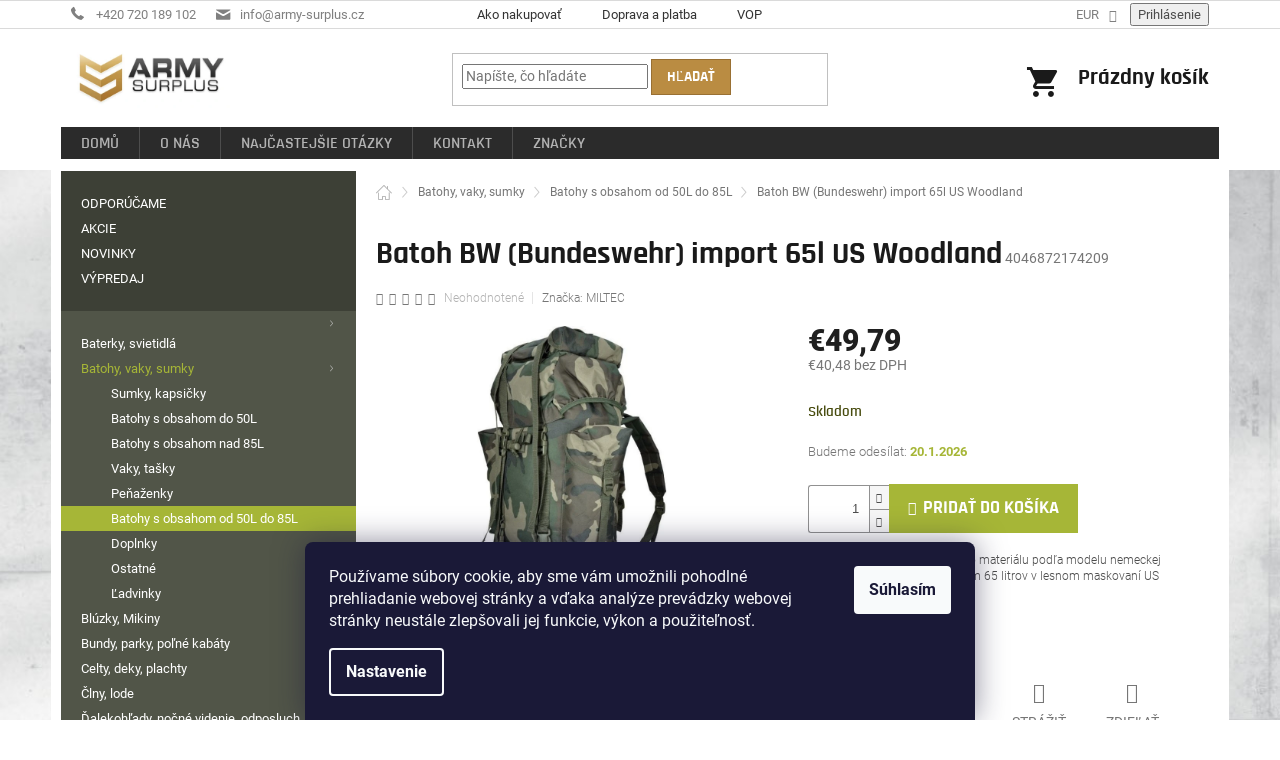

--- FILE ---
content_type: text/html; charset=utf-8
request_url: https://www.armysurplus.sk/batoh-bw--bundeswehr--import-65l-woodland/
body_size: 42573
content:
<!doctype html><html lang="sk" dir="ltr" class="header-background-light external-fonts-loaded"><head><meta charset="utf-8" /><meta name="viewport" content="width=device-width,initial-scale=1" /><title>Batoh BW (Bundeswehr) import 65l US Woodland - ARMYSURPLUS</title><link rel="preconnect" href="https://cdn.myshoptet.com" /><link rel="dns-prefetch" href="https://cdn.myshoptet.com" /><link rel="preload" href="https://cdn.myshoptet.com/prj/dist/master/cms/libs/jquery/jquery-1.11.3.min.js" as="script" /><link href="https://cdn.myshoptet.com/prj/dist/master/cms/templates/frontend_templates/shared/css/font-face/roboto.css" rel="stylesheet"><link href="https://cdn.myshoptet.com/prj/dist/master/shop/dist/font-shoptet-11.css.62c94c7785ff2cea73b2.css" rel="stylesheet"><script>
dataLayer = [];
dataLayer.push({'shoptet' : {
    "pageId": 1161,
    "pageType": "productDetail",
    "currency": "EUR",
    "currencyInfo": {
        "decimalSeparator": ",",
        "exchangeRate": 1,
        "priceDecimalPlaces": 2,
        "symbol": "\u20ac",
        "symbolLeft": 1,
        "thousandSeparator": " "
    },
    "language": "sk",
    "projectId": 344352,
    "product": {
        "id": 77559,
        "guid": "b59d7578-01b1-11ec-8ff9-9e442da4cfe7",
        "hasVariants": false,
        "codes": [
            {
                "code": 4046872174209
            }
        ],
        "code": "4046872174209",
        "name": "Batoh BW (Bundeswehr) import 65l US Woodland",
        "appendix": "",
        "weight": 0,
        "manufacturer": "MILTEC",
        "manufacturerGuid": "1EF533356C7364CC9FDADA0BA3DED3EE",
        "currentCategory": "Batohy, vaky, sumky | Batohy s obsahom od 50L do 85L",
        "currentCategoryGuid": "5207525d-5edf-11ea-90ab-b8ca3a6a5ac4",
        "defaultCategory": "Batohy, vaky, sumky | Batohy s obsahom od 50L do 85L",
        "defaultCategoryGuid": "5207525d-5edf-11ea-90ab-b8ca3a6a5ac4",
        "currency": "EUR",
        "priceWithVat": 49.789999999999999
    },
    "stocks": [
        {
            "id": "ext",
            "title": "Sklad",
            "isDeliveryPoint": 0,
            "visibleOnEshop": 1
        }
    ],
    "cartInfo": {
        "id": null,
        "freeShipping": false,
        "freeShippingFrom": null,
        "leftToFreeGift": {
            "formattedPrice": "\u20ac0",
            "priceLeft": 0
        },
        "freeGift": false,
        "leftToFreeShipping": {
            "priceLeft": null,
            "dependOnRegion": null,
            "formattedPrice": null
        },
        "discountCoupon": [],
        "getNoBillingShippingPrice": {
            "withoutVat": 0,
            "vat": 0,
            "withVat": 0
        },
        "cartItems": [],
        "taxMode": "OSS"
    },
    "cart": [],
    "customer": {
        "priceRatio": 1,
        "priceListId": 1,
        "groupId": null,
        "registered": false,
        "mainAccount": false
    }
}});
dataLayer.push({'cookie_consent' : {
    "marketing": "denied",
    "analytics": "denied"
}});
document.addEventListener('DOMContentLoaded', function() {
    shoptet.consent.onAccept(function(agreements) {
        if (agreements.length == 0) {
            return;
        }
        dataLayer.push({
            'cookie_consent' : {
                'marketing' : (agreements.includes(shoptet.config.cookiesConsentOptPersonalisation)
                    ? 'granted' : 'denied'),
                'analytics': (agreements.includes(shoptet.config.cookiesConsentOptAnalytics)
                    ? 'granted' : 'denied')
            },
            'event': 'cookie_consent'
        });
    });
});
</script>

<!-- Google Tag Manager -->
<script>(function(w,d,s,l,i){w[l]=w[l]||[];w[l].push({'gtm.start':
new Date().getTime(),event:'gtm.js'});var f=d.getElementsByTagName(s)[0],
j=d.createElement(s),dl=l!='dataLayer'?'&l='+l:'';j.async=true;j.src=
'https://www.googletagmanager.com/gtm.js?id='+i+dl;f.parentNode.insertBefore(j,f);
})(window,document,'script','dataLayer','GTM-WB3Z4R2');</script>
<!-- End Google Tag Manager -->

<meta property="og:type" content="website"><meta property="og:site_name" content="armysurplus.sk"><meta property="og:url" content="https://www.armysurplus.sk/batoh-bw--bundeswehr--import-65l-woodland/"><meta property="og:title" content="Batoh BW (Bundeswehr) import 65l US Woodland - ARMYSURPLUS"><meta name="author" content="ARMYSURPLUS"><meta name="web_author" content="Shoptet.sk"><meta name="dcterms.rightsHolder" content="www.armysurplus.sk"><meta name="robots" content="index,follow"><meta property="og:image" content="https://cdn.myshoptet.com/usr/www.armysurplus.sk/user/shop/big/77559_a13ef49a723a42cd010520855d276193.jpg?67e4d0b7"><meta property="og:description" content="Batoh BW (Bundeswehr) import 65l US Woodland. Bojový batoh z nepremokavého materiálu podľa modelu nemeckej armády Bundeswehr s objemom 65 litrov v lesnom maskovaní US Woodland americkej armády."><meta name="description" content="Batoh BW (Bundeswehr) import 65l US Woodland. Bojový batoh z nepremokavého materiálu podľa modelu nemeckej armády Bundeswehr s objemom 65 litrov v lesnom maskovaní US Woodland americkej armády."><meta name="google-site-verification" content="vDLlRCUkfX8sjlaVC4Ry4CYE575TWmfY8-7dwf7Yi2A"><meta property="product:price:amount" content="49.79"><meta property="product:price:currency" content="EUR"><style>:root {--color-primary: #a6b637;--color-primary-h: 68;--color-primary-s: 54%;--color-primary-l: 46%;--color-primary-hover: #7f8220;--color-primary-hover-h: 62;--color-primary-hover-s: 60%;--color-primary-hover-l: 32%;--color-secondary: #a6b637;--color-secondary-h: 68;--color-secondary-s: 54%;--color-secondary-l: 46%;--color-secondary-hover: #7f8220;--color-secondary-hover-h: 62;--color-secondary-hover-s: 60%;--color-secondary-hover-l: 32%;--color-tertiary: #ba8c42;--color-tertiary-h: 37;--color-tertiary-s: 48%;--color-tertiary-l: 49%;--color-tertiary-hover: #997033;--color-tertiary-hover-h: 36;--color-tertiary-hover-s: 50%;--color-tertiary-hover-l: 40%;--color-header-background: #ffffff;--template-font: "Roboto";--template-headings-font: "Roboto";--header-background-url: none;--cookies-notice-background: #1A1937;--cookies-notice-color: #F8FAFB;--cookies-notice-button-hover: #f5f5f5;--cookies-notice-link-hover: #27263f;--templates-update-management-preview-mode-content: "Náhľad aktualizácií šablóny je aktívny pre váš prehliadač."}</style>
    
    <link href="https://cdn.myshoptet.com/prj/dist/master/shop/dist/main-11.less.fcb4a42d7bd8a71b7ee2.css" rel="stylesheet" />
        
    <script>var shoptet = shoptet || {};</script>
    <script src="https://cdn.myshoptet.com/prj/dist/master/shop/dist/main-3g-header.js.05f199e7fd2450312de2.js"></script>
<!-- User include --><!-- api 473(125) html code header -->

                <style>
                    #order-billing-methods .radio-wrapper[data-guid="1dbdc5b6-5bf2-11ef-9eca-42b41d220151"]:not(.cgapplepay), #order-billing-methods .radio-wrapper[data-guid="1dc8ba73-5bf2-11ef-9eca-42b41d220151"]:not(.cggooglepay) {
                        display: none;
                    }
                </style>
                <script type="text/javascript">
                    document.addEventListener('DOMContentLoaded', function() {
                        if (getShoptetDataLayer('pageType') === 'billingAndShipping') {
                            
                try {
                    if (window.ApplePaySession && window.ApplePaySession.canMakePayments()) {
                        document.querySelector('#order-billing-methods .radio-wrapper[data-guid="1dbdc5b6-5bf2-11ef-9eca-42b41d220151"]').classList.add('cgapplepay');
                    }
                } catch (err) {} 
            
                            
                const cgBaseCardPaymentMethod = {
                        type: 'CARD',
                        parameters: {
                            allowedAuthMethods: ["PAN_ONLY", "CRYPTOGRAM_3DS"],
                            allowedCardNetworks: [/*"AMEX", "DISCOVER", "INTERAC", "JCB",*/ "MASTERCARD", "VISA"]
                        }
                };
                
                function cgLoadScript(src, callback)
                {
                    var s,
                        r,
                        t;
                    r = false;
                    s = document.createElement('script');
                    s.type = 'text/javascript';
                    s.src = src;
                    s.onload = s.onreadystatechange = function() {
                        if ( !r && (!this.readyState || this.readyState == 'complete') )
                        {
                            r = true;
                            callback();
                        }
                    };
                    t = document.getElementsByTagName('script')[0];
                    t.parentNode.insertBefore(s, t);
                } 
                
                function cgGetGoogleIsReadyToPayRequest() {
                    return Object.assign(
                        {},
                        {
                            apiVersion: 2,
                            apiVersionMinor: 0
                        },
                        {
                            allowedPaymentMethods: [cgBaseCardPaymentMethod]
                        }
                    );
                }

                function onCgGooglePayLoaded() {
                    let paymentsClient = new google.payments.api.PaymentsClient({environment: 'PRODUCTION'});
                    paymentsClient.isReadyToPay(cgGetGoogleIsReadyToPayRequest()).then(function(response) {
                        if (response.result) {
                            document.querySelector('#order-billing-methods .radio-wrapper[data-guid="1dc8ba73-5bf2-11ef-9eca-42b41d220151"]').classList.add('cggooglepay');	 	 	 	 	 
                        }
                    })
                    .catch(function(err) {});
                }
                
                cgLoadScript('https://pay.google.com/gp/p/js/pay.js', onCgGooglePayLoaded);
            
                        }
                    });
                </script> 
                
<!-- project html code header -->
<link rel="apple-touch-icon" sizes="180x180" href="/user/documents/img/favicon/apple-touch-icon.png"><link rel="icon" type="image/png" sizes="32x32" href="/user/documents/img/favicon/favicon-32x32.png"><link rel="icon" type="image/png" sizes="16x16" href="/user/documents/img/favicon/favicon-16x16.png"><link rel="manifest" href="/user/documents/img/favicon/site.webmanifest"><link rel="mask-icon" href="/user/documents/img/favicon/safari-pinned-tab.svg" color="#5bbad5"><link rel="shortcut icon" href="/user/documents/img/favicon/favicon.ico"><meta name="msapplication-TileColor" content="#ffffff"><meta name="msapplication-config" content="/user/documents/img/favicon/browserconfig.xml"><meta name="theme-color" content="#ffffff">
<link rel="stylesheet" href="/user/documents/custom_css.css?12052032" type="text/css">
  <style>
    .znamka {
        background-image: url('https://www.armyprerov.com/razba/znamka.png');
        width: 331px;
        height: 177px;
        position: relative;
    }
    input.first {
        background-color: transparent;
        margin-left: 25px;
        margin-top: 23px;
        width: 248px;
        border: none;
        height: 21px;
    }
    input.next {
        background-color: transparent;
        margin-left: 25px;
        margin-top: 4px;
        width: 253px;
        border: none;
        height: 21px;
    }
    #orig {
        display: none;
    }
    .rem {
        position: absolute;
        right: 0px;
        top: 0px;
    }
    .znamka input {
        font-family: monospace;
        font-size: 25px;
    letter-spacing: 2px;
color: #000;
    }
  </style>
<!-- /User include --><link rel="canonical" href="https://www.armysurplus.sk/batoh-bw--bundeswehr--import-65l-woodland/" />    <!-- Global site tag (gtag.js) - Google Analytics -->
    <script async src="https://www.googletagmanager.com/gtag/js?id=G-LCP8SXSHBJ"></script>
    <script>
        
        window.dataLayer = window.dataLayer || [];
        function gtag(){dataLayer.push(arguments);}
        

                    console.debug('default consent data');

            gtag('consent', 'default', {"ad_storage":"denied","analytics_storage":"denied","ad_user_data":"denied","ad_personalization":"denied","wait_for_update":500});
            dataLayer.push({
                'event': 'default_consent'
            });
        
        gtag('js', new Date());

        
                gtag('config', 'G-LCP8SXSHBJ', {"groups":"GA4","send_page_view":false,"content_group":"productDetail","currency":"EUR","page_language":"sk"});
        
                gtag('config', 'AW-578494236', {"allow_enhanced_conversions":true});
        
        
        
        
        
                    gtag('event', 'page_view', {"send_to":"GA4","page_language":"sk","content_group":"productDetail","currency":"EUR"});
        
                gtag('set', 'currency', 'EUR');

        gtag('event', 'view_item', {
            "send_to": "UA",
            "items": [
                {
                    "id": "4046872174209",
                    "name": "Batoh BW (Bundeswehr) import 65l US Woodland",
                    "category": "Batohy, vaky, sumky \/ Batohy s obsahom od 50L do 85L",
                                        "brand": "MILTEC",
                                                            "price": 40.48
                }
            ]
        });
        
        
        
        
        
                    gtag('event', 'view_item', {"send_to":"GA4","page_language":"sk","content_group":"productDetail","value":40.479999999999997,"currency":"EUR","items":[{"item_id":"4046872174209","item_name":"Batoh BW (Bundeswehr) import 65l US Woodland","item_brand":"MILTEC","item_category":"Batohy, vaky, sumky","item_category2":"Batohy s obsahom od 50L do 85L","price":40.479999999999997,"quantity":1,"index":0}]});
        
        
        
        
        
        
        
        document.addEventListener('DOMContentLoaded', function() {
            if (typeof shoptet.tracking !== 'undefined') {
                for (var id in shoptet.tracking.bannersList) {
                    gtag('event', 'view_promotion', {
                        "send_to": "UA",
                        "promotions": [
                            {
                                "id": shoptet.tracking.bannersList[id].id,
                                "name": shoptet.tracking.bannersList[id].name,
                                "position": shoptet.tracking.bannersList[id].position
                            }
                        ]
                    });
                }
            }

            shoptet.consent.onAccept(function(agreements) {
                if (agreements.length !== 0) {
                    console.debug('gtag consent accept');
                    var gtagConsentPayload =  {
                        'ad_storage': agreements.includes(shoptet.config.cookiesConsentOptPersonalisation)
                            ? 'granted' : 'denied',
                        'analytics_storage': agreements.includes(shoptet.config.cookiesConsentOptAnalytics)
                            ? 'granted' : 'denied',
                                                                                                'ad_user_data': agreements.includes(shoptet.config.cookiesConsentOptPersonalisation)
                            ? 'granted' : 'denied',
                        'ad_personalization': agreements.includes(shoptet.config.cookiesConsentOptPersonalisation)
                            ? 'granted' : 'denied',
                        };
                    console.debug('update consent data', gtagConsentPayload);
                    gtag('consent', 'update', gtagConsentPayload);
                    dataLayer.push(
                        { 'event': 'update_consent' }
                    );
                }
            });
        });
    </script>
</head><body class="desktop id-1161 in-batohy-s-obsahom-od-50l-do-85l template-11 type-product type-detail multiple-columns-body columns-3 ums_forms_redesign--off ums_a11y_category_page--on ums_discussion_rating_forms--off ums_flags_display_unification--on ums_a11y_login--on mobile-header-version-0"><noscript>
    <style>
        #header {
            padding-top: 0;
            position: relative !important;
            top: 0;
        }
        .header-navigation {
            position: relative !important;
        }
        .overall-wrapper {
            margin: 0 !important;
        }
        body:not(.ready) {
            visibility: visible !important;
        }
    </style>
    <div class="no-javascript">
        <div class="no-javascript__title">Musíte zmeniť nastavenie vášho prehliadača</div>
        <div class="no-javascript__text">Pozrite sa na: <a href="https://www.google.com/support/bin/answer.py?answer=23852">Ako povoliť JavaScript vo vašom prehliadači</a>.</div>
        <div class="no-javascript__text">Ak používate software na blokovanie reklám, možno bude potrebné, aby ste povolili JavaScript z tejto stránky.</div>
        <div class="no-javascript__text">Ďakujeme.</div>
    </div>
</noscript>

        <div id="fb-root"></div>
        <script>
            window.fbAsyncInit = function() {
                FB.init({
//                    appId            : 'your-app-id',
                    autoLogAppEvents : true,
                    xfbml            : true,
                    version          : 'v19.0'
                });
            };
        </script>
        <script async defer crossorigin="anonymous" src="https://connect.facebook.net/sk_SK/sdk.js"></script>
<!-- Google Tag Manager (noscript) -->
<noscript><iframe src="https://www.googletagmanager.com/ns.html?id=GTM-WB3Z4R2"
height="0" width="0" style="display:none;visibility:hidden"></iframe></noscript>
<!-- End Google Tag Manager (noscript) -->

    <div class="siteCookies siteCookies--bottom siteCookies--dark js-siteCookies" role="dialog" data-testid="cookiesPopup" data-nosnippet>
        <div class="siteCookies__form">
            <div class="siteCookies__content">
                <div class="siteCookies__text">
                    <span>Používame súbory cookie, aby sme vám umožnili pohodlné prehliadanie webovej stránky a vďaka analýze prevádzky webovej stránky neustále zlepšovali jej funkcie, výkon a použiteľnosť.</span>
                </div>
                <p class="siteCookies__links">
                    <button class="siteCookies__link js-cookies-settings" aria-label="Nastavenia cookies" data-testid="cookiesSettings">Nastavenie</button>
                </p>
            </div>
            <div class="siteCookies__buttonWrap">
                                <button class="siteCookies__button js-cookiesConsentSubmit" value="all" aria-label="Prijať cookies" data-testid="buttonCookiesAccept">Súhlasím</button>
            </div>
        </div>
        <script>
            document.addEventListener("DOMContentLoaded", () => {
                const siteCookies = document.querySelector('.js-siteCookies');
                document.addEventListener("scroll", shoptet.common.throttle(() => {
                    const st = document.documentElement.scrollTop;
                    if (st > 1) {
                        siteCookies.classList.add('siteCookies--scrolled');
                    } else {
                        siteCookies.classList.remove('siteCookies--scrolled');
                    }
                }, 100));
            });
        </script>
    </div>
<a href="#content" class="skip-link sr-only">Prejsť na obsah</a><div class="overall-wrapper"><div class="user-action"><div class="container">
    <div class="user-action-in">
                    <div id="login" class="user-action-login popup-widget login-widget" role="dialog" aria-labelledby="loginHeading">
        <div class="popup-widget-inner">
                            <h2 id="loginHeading">Prihlásenie k vášmu účtu</h2><div id="customerLogin"><form action="/action/Customer/Login/" method="post" id="formLoginIncluded" class="csrf-enabled formLogin" data-testid="formLogin"><input type="hidden" name="referer" value="" /><div class="form-group"><div class="input-wrapper email js-validated-element-wrapper no-label"><input type="email" name="email" class="form-control" autofocus placeholder="E-mailová adresa (napr. jan@novak.sk)" data-testid="inputEmail" autocomplete="email" required /></div></div><div class="form-group"><div class="input-wrapper password js-validated-element-wrapper no-label"><input type="password" name="password" class="form-control" placeholder="Heslo" data-testid="inputPassword" autocomplete="current-password" required /><span class="no-display">Nemôžete vyplniť toto pole</span><input type="text" name="surname" value="" class="no-display" /></div></div><div class="form-group"><div class="login-wrapper"><button type="submit" class="btn btn-secondary btn-text btn-login" data-testid="buttonSubmit">Prihlásiť sa</button><div class="password-helper"><a href="/registracia/" data-testid="signup" rel="nofollow">Nová registrácia</a><a href="/klient/zabudnute-heslo/" rel="nofollow">Zabudnuté heslo</a></div></div></div></form>
</div>                    </div>
    </div>

                            <div id="cart-widget" class="user-action-cart popup-widget cart-widget loader-wrapper" data-testid="popupCartWidget" role="dialog" aria-hidden="true">
    <div class="popup-widget-inner cart-widget-inner place-cart-here">
        <div class="loader-overlay">
            <div class="loader"></div>
        </div>
    </div>

    <div class="cart-widget-button">
        <a href="/kosik/" class="btn btn-conversion" id="continue-order-button" rel="nofollow" data-testid="buttonNextStep">Pokračovať do košíka</a>
    </div>
</div>
            </div>
</div>
</div><div class="top-navigation-bar" data-testid="topNavigationBar">

    <div class="container">

        <div class="top-navigation-contacts">
            <strong>Zákaznícka podpora:</strong><a href="tel:+420720189102" class="project-phone" aria-label="Zavolať na +420720189102" data-testid="contactboxPhone"><span>+420 720 189 102</span></a><a href="mailto:info@army-surplus.cz" class="project-email" data-testid="contactboxEmail"><span>info@army-surplus.cz</span></a>        </div>

                            <div class="top-navigation-menu">
                <div class="top-navigation-menu-trigger"></div>
                <ul class="top-navigation-bar-menu">
                                            <li class="top-navigation-menu-item-27">
                            <a href="/ako-nakupovat/">Ako nakupovať</a>
                        </li>
                                            <li class="top-navigation-menu-item-699">
                            <a href="/doprava-a-platba/">Doprava a platba</a>
                        </li>
                                            <li class="top-navigation-menu-item-39">
                            <a href="/vop/">VOP</a>
                        </li>
                                    </ul>
                <ul class="top-navigation-bar-menu-helper"></ul>
            </div>
        
        <div class="top-navigation-tools top-navigation-tools--language">
            <div class="responsive-tools">
                <a href="#" class="toggle-window" data-target="search" aria-label="Hľadať" data-testid="linkSearchIcon"></a>
                                                            <a href="#" class="toggle-window" data-target="login"></a>
                                                    <a href="#" class="toggle-window" data-target="navigation" aria-label="Menu" data-testid="hamburgerMenu"></a>
            </div>
                <div class="dropdown">
        <span>Ceny v:</span>
        <button id="topNavigationDropdown" type="button" data-toggle="dropdown" aria-haspopup="true" aria-expanded="false">
            EUR
            <span class="caret"></span>
        </button>
        <ul class="dropdown-menu" aria-labelledby="topNavigationDropdown"><li><a href="/action/Currency/changeCurrency/?currencyCode=CZK" rel="nofollow">CZK</a></li><li><a href="/action/Currency/changeCurrency/?currencyCode=EUR" rel="nofollow">EUR</a></li></ul>
    </div>
            <button class="top-nav-button top-nav-button-login toggle-window" type="button" data-target="login" aria-haspopup="dialog" aria-controls="login" aria-expanded="false" data-testid="signin"><span>Prihlásenie</span></button>        </div>

    </div>

</div>
<header id="header"><div class="container navigation-wrapper">
    <div class="header-top">
        <div class="site-name-wrapper">
            <div class="site-name"><a href="/" data-testid="linkWebsiteLogo"><img src="https://cdn.myshoptet.com/usr/www.armysurplus.sk/user/logos/logo2x.jpg" alt="ARMYSURPLUS" fetchpriority="low" /></a></div>        </div>
        <div class="search" itemscope itemtype="https://schema.org/WebSite">
            <meta itemprop="headline" content="Batohy s obsahom od 50L do 85L"/><meta itemprop="url" content="https://www.armysurplus.sk"/><meta itemprop="text" content="Batoh BW (Bundeswehr) import 65l US Woodland. Bojový batoh z nepremokavého materiálu podľa modelu nemeckej armády Bundeswehr s objemom 65 litrov v lesnom maskovaní US Woodland americkej armády."/>            <form action="/action/ProductSearch/prepareString/" method="post"
    id="formSearchForm" class="search-form compact-form js-search-main"
    itemprop="potentialAction" itemscope itemtype="https://schema.org/SearchAction" data-testid="searchForm">
    <fieldset>
        <meta itemprop="target"
            content="https://www.armysurplus.sk/vyhladavanie/?string={string}"/>
        <input type="hidden" name="language" value="sk"/>
        
            
<input
    type="search"
    name="string"
        class="query-input form-control search-input js-search-input"
    placeholder="Napíšte, čo hľadáte"
    autocomplete="off"
    required
    itemprop="query-input"
    aria-label="Vyhľadávanie"
    data-testid="searchInput"
>
            <button type="submit" class="btn btn-default" data-testid="searchBtn">Hľadať</button>
        
    </fieldset>
</form>
        </div>
        <div class="navigation-buttons">
                
    <a href="/kosik/" class="btn btn-icon toggle-window cart-count" data-target="cart" data-hover="true" data-redirect="true" data-testid="headerCart" rel="nofollow" aria-haspopup="dialog" aria-expanded="false" aria-controls="cart-widget">
        
                <span class="sr-only">Nákupný košík</span>
        
            <span class="cart-price visible-lg-inline-block" data-testid="headerCartPrice">
                                    Prázdny košík                            </span>
        
    
            </a>
        </div>
    </div>
    <nav id="navigation" aria-label="Hlavné menu" data-collapsible="true"><div class="navigation-in menu"><ul class="menu-level-1" role="menubar" data-testid="headerMenuItems"><li class="menu-item-external-15" role="none"><a href="/" data-testid="headerMenuItem" role="menuitem" aria-expanded="false"><b>Domů</b></a></li>
<li class="menu-item-696" role="none"><a href="/o-nas/" data-testid="headerMenuItem" role="menuitem" aria-expanded="false"><b>O nás</b></a></li>
<li class="menu-item-705" role="none"><a href="/najcastejsie-otazky/" data-testid="headerMenuItem" role="menuitem" aria-expanded="false"><b>Najčastejšie otázky</b></a></li>
<li class="menu-item-29" role="none"><a href="/kontakt/" data-testid="headerMenuItem" role="menuitem" aria-expanded="false"><b>Kontakt</b></a></li>
<li class="appended-category menu-item-1482" role="none"><a href="/odporucame/"><b>ODPORÚČAME</b></a></li><li class="appended-category menu-item-1437" role="none"><a href="/akcie/"><b>AKCIE</b></a></li><li class="appended-category menu-item-1488" role="none"><a href="/novinky/"><b>NOVINKY</b></a></li><li class="appended-category menu-item-1479" role="none"><a href="/vypredaj/"><b>VÝPREDAJ</b></a></li><li class="appended-category menu-item-960 ext" role="none"><a href="/baterky--svietidla/"><b>Baterky, svietidlá</b><span class="submenu-arrow" role="menuitem"></span></a><ul class="menu-level-2 menu-level-2-appended" role="menu"><li class="menu-item-2236" role="none"><a href="/akumulatory--monoclanky--powerbanky--nabijacky/" data-testid="headerMenuItem" role="menuitem"><span>Akumulátory, monočlánky, powerbanky, nabíjačky</span></a></li><li class="menu-item-963" role="none"><a href="/baterky/" data-testid="headerMenuItem" role="menuitem"><span>Baterky</span></a></li><li class="menu-item-1128" role="none"><a href="/celove-svetla/" data-testid="headerMenuItem" role="menuitem"><span>Čelové svetlá</span></a></li><li class="menu-item-1155" role="none"><a href="/svietidla-supbeam-acebeam/" data-testid="headerMenuItem" role="menuitem"><span>Svietidlá SUPBEAM - ACEBEAM</span></a></li><li class="menu-item-1281" role="none"><a href="/lampy/" data-testid="headerMenuItem" role="menuitem"><span>Lampy</span></a></li><li class="menu-item-1341" role="none"><a href="/doplnky-4/" data-testid="headerMenuItem" role="menuitem"><span>Doplnky</span></a></li><li class="menu-item-1383" role="none"><a href="/ostatne-7/" data-testid="headerMenuItem" role="menuitem"><span>Ostatné</span></a></li></ul></li><li class="appended-category menu-item-798 ext" role="none"><a href="/batohy--vaky--sumky/"><b>Batohy, vaky, sumky</b><span class="submenu-arrow" role="menuitem"></span></a><ul class="menu-level-2 menu-level-2-appended" role="menu"><li class="menu-item-801" role="none"><a href="/sumky--kapsicky/" data-testid="headerMenuItem" role="menuitem"><span>Sumky, kapsičky</span></a></li><li class="menu-item-897" role="none"><a href="/batohy-s-obsahom-do-50l/" data-testid="headerMenuItem" role="menuitem"><span>Batohy s obsahom do 50L</span></a></li><li class="menu-item-951" role="none"><a href="/batohy-s-obsahom-nad-85l/" data-testid="headerMenuItem" role="menuitem"><span>Batohy s obsahom nad 85L</span></a></li><li class="menu-item-1017" role="none"><a href="/vaky--tasky/" data-testid="headerMenuItem" role="menuitem"><span>Vaky, tašky</span></a></li><li class="menu-item-1092" role="none"><a href="/penazenky/" data-testid="headerMenuItem" role="menuitem"><span>Peňaženky</span></a></li><li class="menu-item-1161" role="none"><a href="/batohy-s-obsahom-od-50l-do-85l/" data-testid="headerMenuItem" role="menuitem"><span>Batohy s obsahom od 50L do 85L</span></a></li><li class="menu-item-1176" role="none"><a href="/doplnky-2/" data-testid="headerMenuItem" role="menuitem"><span>Doplnky</span></a></li><li class="menu-item-1194" role="none"><a href="/ostatne-3/" data-testid="headerMenuItem" role="menuitem"><span>Ostatné</span></a></li><li class="menu-item-1350" role="none"><a href="/ladvinky/" data-testid="headerMenuItem" role="menuitem"><span>Ľadvinky</span></a></li></ul></li><li class="appended-category menu-item-882 ext" role="none"><a href="/bluzky--mikiny/"><b>Blúzky, Mikiny</b><span class="submenu-arrow" role="menuitem"></span></a><ul class="menu-level-2 menu-level-2-appended" role="menu"><li class="menu-item-885" role="none"><a href="/mikiny/" data-testid="headerMenuItem" role="menuitem"><span>Mikiny</span></a></li><li class="menu-item-978" role="none"><a href="/jednofarebne-bluzky/" data-testid="headerMenuItem" role="menuitem"><span>Jednofarebné blúzky</span></a></li><li class="menu-item-1002" role="none"><a href="/maskacove-bluzky/" data-testid="headerMenuItem" role="menuitem"><span>Maskáčové blúzky</span></a></li><li class="menu-item-1359" role="none"><a href="/ostatne-prislusenstvo-3/" data-testid="headerMenuItem" role="menuitem"><span>Ostatné príslušenstvo</span></a></li></ul></li><li class="appended-category menu-item-834 ext" role="none"><a href="/bundy--parky--polne-kabaty/"><b>Bundy, parky, poľné kabáty</b><span class="submenu-arrow" role="menuitem"></span></a><ul class="menu-level-2 menu-level-2-appended" role="menu"><li class="menu-item-837" role="none"><a href="/parky--konga/" data-testid="headerMenuItem" role="menuitem"><span>Parky, Konga</span></a></li><li class="menu-item-981" role="none"><a href="/polne-kabaty/" data-testid="headerMenuItem" role="menuitem"><span>Poľné kabáty</span></a></li><li class="menu-item-1122" role="none"><a href="/bundy--anoraky/" data-testid="headerMenuItem" role="menuitem"><span>Bundy, Anoraky</span></a></li><li class="menu-item-1203" role="none"><a href="/bundy-nepremokave/" data-testid="headerMenuItem" role="menuitem"><span>Bundy nepremokavé</span></a></li><li class="menu-item-1251" role="none"><a href="/bombery--cwu--aljasky-n2b--n3b/" data-testid="headerMenuItem" role="menuitem"><span>Bombery, CWU, Aljašky N2B, N3B</span></a></li><li class="menu-item-1266" role="none"><a href="/ostatne-prislusenstvo/" data-testid="headerMenuItem" role="menuitem"><span>Ostatné príslušenstvo</span></a></li></ul></li><li class="appended-category menu-item-1023" role="none"><a href="/celty--deky--plachty/"><b>Celty, deky, plachty</b></a></li><li class="appended-category menu-item-1446" role="none"><a href="/clny--lode/"><b>Člny, lode</b></a></li><li class="appended-category menu-item-849 ext" role="none"><a href="/dalekohlady--nocne-videnie--odposluch/"><b>Ďalekohľady, nočné videnie, odposluch</b><span class="submenu-arrow" role="menuitem"></span></a><ul class="menu-level-2 menu-level-2-appended" role="menu"><li class="menu-item-852" role="none"><a href="/dalekohlady/" data-testid="headerMenuItem" role="menuitem"><span>Ďalekohľady</span></a></li><li class="menu-item-2193" role="none"><a href="/ostatne-14/" data-testid="headerMenuItem" role="menuitem"><span>Ostatné</span></a></li></ul></li><li class="appended-category menu-item-1242" role="none"><a href="/detsky-tovar/"><b>Detský tovar</b></a></li><li class="appended-category menu-item-768 ext" role="none"><a href="/helmy--prilby/"><b>Helmy, prilby</b><span class="submenu-arrow" role="menuitem"></span></a><ul class="menu-level-2 menu-level-2-appended" role="menu"><li class="menu-item-771" role="none"><a href="/helmy-takticke/" data-testid="headerMenuItem" role="menuitem"><span>Helmy - Taktické</span></a></li><li class="menu-item-789" role="none"><a href="/helmy-kovove/" data-testid="headerMenuItem" role="menuitem"><span>Helmy - Kovové</span></a></li><li class="menu-item-1191" role="none"><a href="/helmy-ostatne/" data-testid="headerMenuItem" role="menuitem"><span>Helmy - Ostatné</span></a></li><li class="menu-item-1275" role="none"><a href="/potahy-na-helmy/" data-testid="headerMenuItem" role="menuitem"><span>Poťahy na helmy</span></a></li><li class="menu-item-1395" role="none"><a href="/ostatne-doplnky/" data-testid="headerMenuItem" role="menuitem"><span>Ostatné doplnky</span></a></li></ul></li><li class="appended-category menu-item-1269 ext" role="none"><a href="/identifikacne-znamky/"><b>Identifikačné známky</b><span class="submenu-arrow" role="menuitem"></span></a><ul class="menu-level-2 menu-level-2-appended" role="menu"><li class="menu-item-1272" role="none"><a href="/identifikacne-znamky-ruskej/" data-testid="headerMenuItem" role="menuitem"><span>Identifikačné známky ruskej</span></a></li><li class="menu-item-1344" role="none"><a href="/identifikacne-znamky-2/" data-testid="headerMenuItem" role="menuitem"><span>Identifikačné známky</span></a></li></ul></li><li class="appended-category menu-item-1197" role="none"><a href="/impregnacne-prostriedky/"><b>Impregnačné prostriedky</b></a></li><li class="appended-category menu-item-825 ext" role="none"><a href="/jedalenske-potreby/"><b>Jedálenské potreby</b><span class="submenu-arrow" role="menuitem"></span></a><ul class="menu-level-2 menu-level-2-appended" role="menu"><li class="menu-item-828" role="none"><a href="/esusy--kotliky/" data-testid="headerMenuItem" role="menuitem"><span>Ešusy, Kotlíky</span></a></li><li class="menu-item-969" role="none"><a href="/pribory--riad/" data-testid="headerMenuItem" role="menuitem"><span>Príbory, riad</span></a></li><li class="menu-item-1038" role="none"><a href="/dezinfekcia-a-uprava-vody/" data-testid="headerMenuItem" role="menuitem"><span>Dezinfekcia a úprava vody</span></a></li><li class="menu-item-1167" role="none"><a href="/polne-flase-cutory/" data-testid="headerMenuItem" role="menuitem"><span>Poľné fľaše - Čutory</span></a></li><li class="menu-item-1221" role="none"><a href="/varice--horaky/" data-testid="headerMenuItem" role="menuitem"><span>Variče, Horáky</span></a></li><li class="menu-item-1323" role="none"><a href="/ostatne-4/" data-testid="headerMenuItem" role="menuitem"><span>Ostatné</span></a></li><li class="menu-item-1362" role="none"><a href="/hydrosystemy--cistenie/" data-testid="headerMenuItem" role="menuitem"><span>Hydrosystémy, Čistenie</span></a></li><li class="menu-item-1392" role="none"><a href="/jedalenske-sety/" data-testid="headerMenuItem" role="menuitem"><span>Jedálenské sety</span></a></li></ul></li><li class="appended-category menu-item-927 ext" role="none"><a href="/kamuflazne-potreby/"><b>Kamuflážne potreby</b><span class="submenu-arrow" role="menuitem"></span></a><ul class="menu-level-2 menu-level-2-appended" role="menu"><li class="menu-item-930" role="none"><a href="/kamuflazne-farby/" data-testid="headerMenuItem" role="menuitem"><span>Kamuflážne farby</span></a></li><li class="menu-item-1047" role="none"><a href="/kamuflazne-pasky/" data-testid="headerMenuItem" role="menuitem"><span>Kamuflážne pásky</span></a></li><li class="menu-item-1212" role="none"><a href="/maskovacie-siete/" data-testid="headerMenuItem" role="menuitem"><span>Maskovacie siete</span></a></li><li class="menu-item-1458" role="none"><a href="/kamuflazne-prevleky/" data-testid="headerMenuItem" role="menuitem"><span>Kamuflážne prevleky</span></a></li></ul></li><li class="appended-category menu-item-861 ext" role="none"><a href="/klobuky--ciapky/"><b>Klobúky, čiapky</b><span class="submenu-arrow" role="menuitem"></span></a><ul class="menu-level-2 menu-level-2-appended" role="menu"><li class="menu-item-864" role="none"><a href="/zimne-ciapky/" data-testid="headerMenuItem" role="menuitem"><span>Zimné čiapky</span></a></li><li class="menu-item-990" role="none"><a href="/ciapky/" data-testid="headerMenuItem" role="menuitem"><span>Čiapky</span></a></li><li class="menu-item-1059" role="none"><a href="/siltovky/" data-testid="headerMenuItem" role="menuitem"><span>Šiltovky</span></a></li><li class="menu-item-1107" role="none"><a href="/lodicky/" data-testid="headerMenuItem" role="menuitem"><span>Lodičky</span></a></li><li class="menu-item-1137" role="none"><a href="/barety/" data-testid="headerMenuItem" role="menuitem"><span>Barety</span></a></li><li class="menu-item-1164" role="none"><a href="/brigadyrky/" data-testid="headerMenuItem" role="menuitem"><span>Brigadýrky</span></a></li><li class="menu-item-1293" role="none"><a href="/jungle-klobuky/" data-testid="headerMenuItem" role="menuitem"><span>Jungle klobúky</span></a></li><li class="menu-item-1434" role="none"><a href="/australske-klobuky/" data-testid="headerMenuItem" role="menuitem"><span>Austrálske klobúky</span></a></li></ul></li><li class="appended-category menu-item-900 ext" role="none"><a href="/kompasy--orientacia--hodinky/"><b>Kompasy, orientácia, hodinky</b><span class="submenu-arrow" role="menuitem"></span></a><ul class="menu-level-2 menu-level-2-appended" role="menu"><li class="menu-item-903" role="none"><a href="/doplnky/" data-testid="headerMenuItem" role="menuitem"><span>Doplnky</span></a></li><li class="menu-item-924" role="none"><a href="/kompasy--buzoly/" data-testid="headerMenuItem" role="menuitem"><span>Kompasy, Buzoly</span></a></li></ul></li><li class="appended-category menu-item-819 ext" role="none"><a href="/komplety--nohavice-bluzy/"><b>Komplety (nohavice + blúzy)</b><span class="submenu-arrow" role="menuitem"></span></a><ul class="menu-level-2 menu-level-2-appended" role="menu"><li class="menu-item-822" role="none"><a href="/gore-tex-3-laminat/" data-testid="headerMenuItem" role="menuitem"><span>GORE-TEX 3 Laminát</span></a></li><li class="menu-item-942" role="none"><a href="/maskacove/" data-testid="headerMenuItem" role="menuitem"><span>Maskáčové</span></a></li><li class="menu-item-1332" role="none"><a href="/jednofarebne/" data-testid="headerMenuItem" role="menuitem"><span>Jednofarebné</span></a></li><li class="menu-item-1425" role="none"><a href="/zimny-prevlecniky/" data-testid="headerMenuItem" role="menuitem"><span>Zimné prevlečníky</span></a></li></ul></li><li class="appended-category menu-item-1095 ext" role="none"><a href="/kosele/"><b>Košele</b><span class="submenu-arrow" role="menuitem"></span></a><ul class="menu-level-2 menu-level-2-appended" role="menu"><li class="menu-item-1098" role="none"><a href="/jednofarebne-2/" data-testid="headerMenuItem" role="menuitem"><span>Jednofarebné</span></a></li><li class="menu-item-1215" role="none"><a href="/maskacove-2/" data-testid="headerMenuItem" role="menuitem"><span>Maskáčové</span></a></li></ul></li><li class="appended-category menu-item-876 ext" role="none"><a href="/kukly--tvarove-masky/"><b>Kukly, tvárové masky</b><span class="submenu-arrow" role="menuitem"></span></a><ul class="menu-level-2 menu-level-2-appended" role="menu"><li class="menu-item-879" role="none"><a href="/kukly-ostatne/" data-testid="headerMenuItem" role="menuitem"><span>Kukly ostatné</span></a></li><li class="menu-item-1230" role="none"><a href="/kukly-letne/" data-testid="headerMenuItem" role="menuitem"><span>Kukly letné</span></a></li><li class="menu-item-1035" role="none"><a href="/kukly-pletene/" data-testid="headerMenuItem" role="menuitem"><span>Kukly pletené</span></a></li></ul></li><li class="appended-category menu-item-1236 ext" role="none"><a href="/lana--snury--povrazy--karabiny/"><b>Laná, šnúry, povrazy, karabíny</b><span class="submenu-arrow" role="menuitem"></span></a><ul class="menu-level-2 menu-level-2-appended" role="menu"><li class="menu-item-1239" role="none"><a href="/karabiny/" data-testid="headerMenuItem" role="menuitem"><span>Karabíny</span></a></li><li class="menu-item-1308" role="none"><a href="/lana--snury--povrazy/" data-testid="headerMenuItem" role="menuitem"><span>Laná, šnúry, povrazy</span></a></li></ul></li><li class="appended-category menu-item-1374 ext" role="none"><a href="/latky--metraz--obliecky/"><b>Látky, metráž, obliečky</b><span class="submenu-arrow" role="menuitem"></span></a><ul class="menu-level-2 menu-level-2-appended" role="menu"><li class="menu-item-1377" role="none"><a href="/ostatne-12/" data-testid="headerMenuItem" role="menuitem"><span>Ostatné</span></a></li></ul></li><li class="appended-category menu-item-915 ext" role="none"><a href="/lopatky--pilky--sekerky/"><b>Lopatky, pílky, sekerky</b><span class="submenu-arrow" role="menuitem"></span></a><ul class="menu-level-2 menu-level-2-appended" role="menu"><li class="menu-item-918" role="none"><a href="/pily--pilky/" data-testid="headerMenuItem" role="menuitem"><span>Píly, pílky</span></a></li><li class="menu-item-939" role="none"><a href="/polne-lopaty--krompace/" data-testid="headerMenuItem" role="menuitem"><span>Poľné lopaty, Krompáče</span></a></li><li class="menu-item-1338" role="none"><a href="/sekerky/" data-testid="headerMenuItem" role="menuitem"><span>Sekerky</span></a></li><li class="menu-item-1365" role="none"><a href="/ostatne-5/" data-testid="headerMenuItem" role="menuitem"><span>Ostatné</span></a></li></ul></li><li class="appended-category menu-item-780 ext" role="none"><a href="/nasivky--medaily/"><b>Nášivky, medaily</b><span class="submenu-arrow" role="menuitem"></span></a><ul class="menu-level-2 menu-level-2-appended" role="menu"><li class="menu-item-783" role="none"><a href="/specialna-ponuka-zakazkove-vysivanie/" data-testid="headerMenuItem" role="menuitem"><span>Špeciálna ponuka - Zákazkové vyšívanie</span></a></li><li class="menu-item-1008" role="none"><a href="/nasivky-rozne/" data-testid="headerMenuItem" role="menuitem"><span>Nášivky - Rôzne</span></a></li><li class="menu-item-1101" role="none"><a href="/nasivky-krvne-skupiny/" data-testid="headerMenuItem" role="menuitem"><span>Nášivky - Krvné skupiny</span></a></li><li class="menu-item-1116" role="none"><a href="/nasivky-velka-britania/" data-testid="headerMenuItem" role="menuitem"><span>Nášivky - Veľká Británia</span></a></li><li class="menu-item-1143" role="none"><a href="/nasivky-amerika/" data-testid="headerMenuItem" role="menuitem"><span>Nášivky - Amerika</span></a></li><li class="menu-item-1152" role="none"><a href="/nasivky-nazehlovacie/" data-testid="headerMenuItem" role="menuitem"><span>Nášivky - Nažehľovacie</span></a></li><li class="menu-item-1233" role="none"><a href="/nasivky-nemecko/" data-testid="headerMenuItem" role="menuitem"><span>Nášivky - Nemecko</span></a></li><li class="menu-item-1305" role="none"><a href="/nasivky-ceska-republika/" data-testid="headerMenuItem" role="menuitem"><span>Nášivky - Česká republika</span></a></li><li class="menu-item-1320" role="none"><a href="/medaily/" data-testid="headerMenuItem" role="menuitem"><span>Medaily</span></a></li><li class="menu-item-1380" role="none"><a href="/nasivky-ostatne-mix/" data-testid="headerMenuItem" role="menuitem"><span>Nášivky - Ostatné mix</span></a></li></ul></li><li class="appended-category menu-item-954 ext" role="none"><a href="/nohavice--bermudy--kombinezy/"><b>Nohavice, bermudy, kombinézy</b><span class="submenu-arrow" role="menuitem"></span></a><ul class="menu-level-2 menu-level-2-appended" role="menu"><li class="menu-item-957" role="none"><a href="/maskacove-nohavice/" data-testid="headerMenuItem" role="menuitem"><span>Maskáčové nohavice</span></a></li><li class="menu-item-1026" role="none"><a href="/bermudy--sortky/" data-testid="headerMenuItem" role="menuitem"><span>Bermudy, Šortky</span></a></li><li class="menu-item-1032" role="none"><a href="/nohavice-nepremokave/" data-testid="headerMenuItem" role="menuitem"><span>Nohavice nepremokavé</span></a></li><li class="menu-item-1158" role="none"><a href="/ostatne-6/" data-testid="headerMenuItem" role="menuitem"><span>Ostatné</span></a></li><li class="menu-item-1260" role="none"><a href="/jednofarebne-nohavice/" data-testid="headerMenuItem" role="menuitem"><span>Jednofarebné nohavice</span></a></li><li class="menu-item-1314" role="none"><a href="/zateplene-nohavice/" data-testid="headerMenuItem" role="menuitem"><span>Zateplené nohavice</span></a></li><li class="menu-item-1329" role="none"><a href="/kombinezy/" data-testid="headerMenuItem" role="menuitem"><span>Kombinézy</span></a></li><li class="menu-item-1476" role="none"><a href="/teplaky/" data-testid="headerMenuItem" role="menuitem"><span>Tepláky</span></a></li></ul></li><li class="appended-category menu-item-933 ext" role="none"><a href="/noze--naradie--multifunkcne-klieste/"><b>Nože, náradie, multifunkčné kliešte</b><span class="submenu-arrow" role="menuitem"></span></a><ul class="menu-level-2 menu-level-2-appended" role="menu"><li class="menu-item-936" role="none"><a href="/specialne-noze/" data-testid="headerMenuItem" role="menuitem"><span>Špeciálne nože</span></a></li><li class="menu-item-1020" role="none"><a href="/macety--mece/" data-testid="headerMenuItem" role="menuitem"><span>Mačety, Meče</span></a></li><li class="menu-item-1071" role="none"><a href="/zatvaracie-a-vreckove-noze/" data-testid="headerMenuItem" role="menuitem"><span>Zatváracie a vreckové nože</span></a></li><li class="menu-item-1074" role="none"><a href="/vystrelovacie-noze/" data-testid="headerMenuItem" role="menuitem"><span>Vystreľovacie nože</span></a></li><li class="menu-item-1077" role="none"><a href="/multifunkcne-klieste/" data-testid="headerMenuItem" role="menuitem"><span>Multifunkčné kliešte</span></a></li><li class="menu-item-1086" role="none"><a href="/armadne-noze--dyky/" data-testid="headerMenuItem" role="menuitem"><span>Armádne nože, dýky</span></a></li><li class="menu-item-1125" role="none"><a href="/multifunkcne-noze/" data-testid="headerMenuItem" role="menuitem"><span>Multifunkčné nože</span></a></li><li class="menu-item-1218" role="none"><a href="/vrhacie-noze-a-hviezdice/" data-testid="headerMenuItem" role="menuitem"><span>Vrhacie nože a hviezdice</span></a></li><li class="menu-item-1224" role="none"><a href="/dyky/" data-testid="headerMenuItem" role="menuitem"><span>Dýky</span></a></li><li class="menu-item-1248" role="none"><a href="/doplnky-3/" data-testid="headerMenuItem" role="menuitem"><span>Doplnky</span></a></li><li class="menu-item-1290" role="none"><a href="/bodaky--bajonety/" data-testid="headerMenuItem" role="menuitem"><span>Bodáky, Bajonety</span></a></li><li class="menu-item-1389" role="none"><a href="/sable/" data-testid="headerMenuItem" role="menuitem"><span>Šable</span></a></li></ul></li><li class="appended-category menu-item-870 ext" role="none"><a href="/obuv--ponozky--prislusenstvo/"><b>Obuv, ponožky, príslušenstvo</b><span class="submenu-arrow" role="menuitem"></span></a><ul class="menu-level-2 menu-level-2-appended" role="menu"><li class="menu-item-873" role="none"><a href="/ostatne-prislusenstvo-2/" data-testid="headerMenuItem" role="menuitem"><span>Ostatné príslušenstvo</span></a></li><li class="menu-item-948" role="none"><a href="/ponozky/" data-testid="headerMenuItem" role="menuitem"><span>Ponožky</span></a></li><li class="menu-item-1131" role="none"><a href="/obuv-polna/" data-testid="headerMenuItem" role="menuitem"><span>Obuv poľná</span></a></li><li class="menu-item-1263" role="none"><a href="/stielka--vlozky/" data-testid="headerMenuItem" role="menuitem"><span>Stielka, vložky</span></a></li><li class="menu-item-1296" role="none"><a href="/obuv-nizka/" data-testid="headerMenuItem" role="menuitem"><span>Obuv nízka</span></a></li><li class="menu-item-1443" role="none"><a href="/obuv-zimna/" data-testid="headerMenuItem" role="menuitem"><span>Obuv zimná</span></a></li><li class="menu-item-1464" role="none"><a href="/cistiace-prostriedky/" data-testid="headerMenuItem" role="menuitem"><span>Čistiace prostriedky</span></a></li></ul></li><li class="appended-category menu-item-855 ext" role="none"><a href="/odznaky--vylozky--hodnosti/"><b>Odznaky, výložky, hodnosti</b><span class="submenu-arrow" role="menuitem"></span></a><ul class="menu-level-2 menu-level-2-appended" role="menu"><li class="menu-item-858" role="none"><a href="/odznaky-britska-armada/" data-testid="headerMenuItem" role="menuitem"><span>Odznaky - Britská armáda</span></a></li><li class="menu-item-894" role="none"><a href="/odznaky-ostatne/" data-testid="headerMenuItem" role="menuitem"><span>Odznaky - Ostatné</span></a></li><li class="menu-item-921" role="none"><a href="/odznaky-americka-armada/" data-testid="headerMenuItem" role="menuitem"><span>Odznaky - Americká armáda</span></a></li><li class="menu-item-945" role="none"><a href="/odznaky-ceska-armada/" data-testid="headerMenuItem" role="menuitem"><span>Odznaky - Česká armáda</span></a></li><li class="menu-item-1173" role="none"><a href="/odznaky-nemecka-armada/" data-testid="headerMenuItem" role="menuitem"><span>Odznaky - Nemecká armáda</span></a></li><li class="menu-item-1299" role="none"><a href="/hodnosti/" data-testid="headerMenuItem" role="menuitem"><span>Hodnosti</span></a></li><li class="menu-item-1470" role="none"><a href="/plakety/" data-testid="headerMenuItem" role="menuitem"><span>Plakety</span></a></li></ul></li><li class="appended-category menu-item-909 ext" role="none"><a href="/ohrievace--zapalovace/"><b>Ohrievače, zapaľovače</b><span class="submenu-arrow" role="menuitem"></span></a><ul class="menu-level-2 menu-level-2-appended" role="menu"><li class="menu-item-912" role="none"><a href="/survival-startery--podpalovace--zapalky/" data-testid="headerMenuItem" role="menuitem"><span>Survival štartéry, Podpaľovače, Zápalky</span></a></li><li class="menu-item-1404" role="none"><a href="/ostatne-doplnky-2/" data-testid="headerMenuItem" role="menuitem"><span>Ostatné doplnky</span></a></li><li class="menu-item-1455" role="none"><a href="/telesne-ohrievace/" data-testid="headerMenuItem" role="menuitem"><span>Telesné ohrievače</span></a></li></ul></li><li class="appended-category menu-item-1041 ext" role="none"><a href="/ochranne-pomocky--prislusenstvo/"><b>Ochranné pomôcky, príslušenstvo</b><span class="submenu-arrow" role="menuitem"></span></a><ul class="menu-level-2 menu-level-2-appended" role="menu"><li class="menu-item-1044" role="none"><a href="/ochrana-proti-hmyzu/" data-testid="headerMenuItem" role="menuitem"><span>Ochrana proti hmyzu</span></a></li><li class="menu-item-1206" role="none"><a href="/ochrana-koncatin-a-klbov/" data-testid="headerMenuItem" role="menuitem"><span>Ochrana končatín a kĺbov</span></a></li><li class="menu-item-1311" role="none"><a href="/ochrana-zraku/" data-testid="headerMenuItem" role="menuitem"><span>Ochrana zraku</span></a></li><li class="menu-item-1386" role="none"><a href="/ochrana-sluchu/" data-testid="headerMenuItem" role="menuitem"><span>Ochrana sluchu</span></a></li><li class="menu-item-1401" role="none"><a href="/ostatne-9/" data-testid="headerMenuItem" role="menuitem"><span>Ostatné</span></a></li></ul></li><li class="appended-category menu-item-993 ext" role="none"><a href="/opasky--traky/"><b>Opasky, traky</b><span class="submenu-arrow" role="menuitem"></span></a><ul class="menu-level-2 menu-level-2-appended" role="menu"><li class="menu-item-996" role="none"><a href="/opasky-siroke/" data-testid="headerMenuItem" role="menuitem"><span>Opasky široké</span></a></li><li class="menu-item-1029" role="none"><a href="/traky/" data-testid="headerMenuItem" role="menuitem"><span>Traky </span></a></li><li class="menu-item-1104" role="none"><a href="/pracky/" data-testid="headerMenuItem" role="menuitem"><span>Pracky</span></a></li><li class="menu-item-1110" role="none"><a href="/opasky-tenke/" data-testid="headerMenuItem" role="menuitem"><span>Opasky tenké</span></a></li><li class="menu-item-1368" role="none"><a href="/traky--popruhy/" data-testid="headerMenuItem" role="menuitem"><span>Traky, Popruhy</span></a></li><li class="menu-item-1410" role="none"><a href="/ostatne-8/" data-testid="headerMenuItem" role="menuitem"><span>Ostatné</span></a></li></ul></li><li class="appended-category menu-item-2242 ext" role="none"><a href="/ostatne-vybavenie/"><b>Ostatné vybavenie</b><span class="submenu-arrow" role="menuitem"></span></a><ul class="menu-level-2 menu-level-2-appended" role="menu"><li class="menu-item-2248" role="none"><a href="/ostatne-15/" data-testid="headerMenuItem" role="menuitem"><span>Ostatné</span></a></li><li class="menu-item-2251" role="none"><a href="/praky--prislusenstvo-2/" data-testid="headerMenuItem" role="menuitem"><span>Praky, príslušenstvo</span></a></li><li class="menu-item-2257" role="none"><a href="/repliky-granatov-2/" data-testid="headerMenuItem" role="menuitem"><span>Repliky granátov</span></a></li><li class="menu-item-2260" role="none"><a href="/pyrotechnika-2/" data-testid="headerMenuItem" role="menuitem"><span>Pyrotechnika</span></a></li></ul></li><li class="appended-category menu-item-792" role="none"><a href="/ostatne-2/"><b>Ostatné</b></a></li><li class="appended-category menu-item-984 ext" role="none"><a href="/plastenky--ponca/"><b>Pláštenky, pončá</b><span class="submenu-arrow" role="menuitem"></span></a><ul class="menu-level-2 menu-level-2-appended" role="menu"><li class="menu-item-987" role="none"><a href="/plastenky--ponca-2/" data-testid="headerMenuItem" role="menuitem"><span>Pláštenky, pončá</span></a></li><li class="menu-item-1278" role="none"><a href="/nepremokave-komplety/" data-testid="headerMenuItem" role="menuitem"><span>Nepremokavé komplety</span></a></li><li class="menu-item-1431" role="none"><a href="/doplnky-5/" data-testid="headerMenuItem" role="menuitem"><span>Doplnky</span></a></li><li class="menu-item-1467" role="none"><a href="/dazdniky/" data-testid="headerMenuItem" role="menuitem"><span>Dáždniky</span></a></li></ul></li><li class="appended-category menu-item-816" role="none"><a href="/plynove-masky--filtre/"><b>Plynové masky, filtre</b></a></li><li class="appended-category menu-item-1053 ext" role="none"><a href="/puzdra-pistolova/"><b>Puzdra pištoľová</b><span class="submenu-arrow" role="menuitem"></span></a><ul class="menu-level-2 menu-level-2-appended" role="menu"><li class="menu-item-1056" role="none"><a href="/stehenne/" data-testid="headerMenuItem" role="menuitem"><span>Stehenné</span></a></li><li class="menu-item-1062" role="none"><a href="/ostatne-10/" data-testid="headerMenuItem" role="menuitem"><span>Ostatné</span></a></li><li class="menu-item-1335" role="none"><a href="/podpazni/" data-testid="headerMenuItem" role="menuitem"><span>Podpažní</span></a></li><li class="menu-item-1413" role="none"><a href="/opaskova/" data-testid="headerMenuItem" role="menuitem"><span>Opasková</span></a></li></ul></li><li class="appended-category menu-item-2223" role="none"><a href="/prepravne-debny-a-boxy-2/"><b>Prepravné debny a boxy</b></a></li><li class="appended-category menu-item-1326" role="none"><a href="/protichemicke-odevy/"><b>Protichemické odevy</b></a></li><li class="appended-category menu-item-2230" role="none"><a href="/radiostanice--telefony--prislusenstvo/"><b>Rádiostanice, telefóny, príslušenstvo</b></a></li><li class="appended-category menu-item-753 ext" role="none"><a href="/rukavice/"><b>Rukavice</b><span class="submenu-arrow" role="menuitem"></span></a><ul class="menu-level-2 menu-level-2-appended" role="menu"><li class="menu-item-756" role="none"><a href="/zimne-rukavice/" data-testid="headerMenuItem" role="menuitem"><span>Zimné rukavice</span></a></li><li class="menu-item-1005" role="none"><a href="/takticke-rukavice/" data-testid="headerMenuItem" role="menuitem"><span>Taktické rukavice</span></a></li><li class="menu-item-1416" role="none"><a href="/ostatne-13/" data-testid="headerMenuItem" role="menuitem"><span>Ostatné</span></a></li></ul></li><li class="appended-category menu-item-888 ext" role="none"><a href="/spacie-vaky--karimatky--stany--stolicky/"><b>Spacie vaky, karimatky, stany, stoličky</b><span class="submenu-arrow" role="menuitem"></span></a><ul class="menu-level-2 menu-level-2-appended" role="menu"><li class="menu-item-891" role="none"><a href="/stolicky--lehatka/" data-testid="headerMenuItem" role="menuitem"><span>Stoličky, lehátka</span></a></li><li class="menu-item-906" role="none"><a href="/karimatky--termomatky/" data-testid="headerMenuItem" role="menuitem"><span>Karimatky, Termomatky</span></a></li><li class="menu-item-972" role="none"><a href="/stany/" data-testid="headerMenuItem" role="menuitem"><span>Stany</span></a></li><li class="menu-item-1119" role="none"><a href="/zdaraky-bivaky/" data-testid="headerMenuItem" role="menuitem"><span>Žďáráky - Bivaky</span></a></li><li class="menu-item-1170" role="none"><a href="/spacie-vaky/" data-testid="headerMenuItem" role="menuitem"><span>Spacie vaky</span></a></li><li class="menu-item-1302" role="none"><a href="/ostatne-prislusenstvo-4/" data-testid="headerMenuItem" role="menuitem"><span>Ostatné príslušenstvo</span></a></li></ul></li><li class="appended-category menu-item-804 ext" role="none"><a href="/satky--saly--bola--nakrcniky/"><b>Šatky, šály, bola, nákrčníky</b><span class="submenu-arrow" role="menuitem"></span></a><ul class="menu-level-2 menu-level-2-appended" role="menu"><li class="menu-item-807" role="none"><a href="/bola--kravaty/" data-testid="headerMenuItem" role="menuitem"><span>Bola, kravaty</span></a></li><li class="menu-item-867" role="none"><a href="/nakrcniky--saly/" data-testid="headerMenuItem" role="menuitem"><span>Nákrčníky, šály</span></a></li><li class="menu-item-1065" role="none"><a href="/satky-armadne/" data-testid="headerMenuItem" role="menuitem"><span>Šatky armádne</span></a></li><li class="menu-item-1146" role="none"><a href="/satky-palestinskej-shemagh/" data-testid="headerMenuItem" role="menuitem"><span>Šatky palestínskej shemagh</span></a></li><li class="menu-item-1185" role="none"><a href="/satky-s-potlacou/" data-testid="headerMenuItem" role="menuitem"><span>Šatky s potlačou</span></a></li><li class="menu-item-1209" role="none"><a href="/saly-pre-ostrelovaca/" data-testid="headerMenuItem" role="menuitem"><span>Šály pre ostreľovača</span></a></li><li class="menu-item-1317" role="none"><a href="/satky-viazacie-na-hlavu/" data-testid="headerMenuItem" role="menuitem"><span>Šatky viazacie na hlavu</span></a></li></ul></li><li class="appended-category menu-item-1284" role="none"><a href="/svetre/"><b>Svetre</b></a></li><li class="appended-category menu-item-1179 ext" role="none"><a href="/takticka-vystroj-doplnky/"><b>Taktická výstroj + doplnky</b><span class="submenu-arrow" role="menuitem"></span></a><ul class="menu-level-2 menu-level-2-appended" role="menu"><li class="menu-item-1182" role="none"><a href="/takticke-systemy/" data-testid="headerMenuItem" role="menuitem"><span>Taktické systémy</span></a></li><li class="menu-item-1257" role="none"><a href="/takticke-vesty/" data-testid="headerMenuItem" role="menuitem"><span>Taktické vesty</span></a></li><li class="menu-item-1287" role="none"><a href="/ostatne-11/" data-testid="headerMenuItem" role="menuitem"><span>Ostatné</span></a></li><li class="menu-item-1407" role="none"><a href="/balistickej-vesty/" data-testid="headerMenuItem" role="menuitem"><span>Balistickej vesty</span></a></li></ul></li><li class="appended-category menu-item-840 ext" role="none"><a href="/termopradlo--funkcne-pradlo/"><b>Termoprádlo, funkčné prádlo</b><span class="submenu-arrow" role="menuitem"></span></a><ul class="menu-level-2 menu-level-2-appended" role="menu"><li class="menu-item-843" role="none"><a href="/termo-tricka/" data-testid="headerMenuItem" role="menuitem"><span>Termo trička</span></a></li><li class="menu-item-1050" role="none"><a href="/termo-nohavice/" data-testid="headerMenuItem" role="menuitem"><span>Termo nohavice</span></a></li><li class="menu-item-1461" role="none"><a href="/termo-komplety/" data-testid="headerMenuItem" role="menuitem"><span>Termo komplety</span></a></li></ul></li><li class="appended-category menu-item-810 ext" role="none"><a href="/tricka--tielka/"><b>Tričká, tielka</b><span class="submenu-arrow" role="menuitem"></span></a><ul class="menu-level-2 menu-level-2-appended" role="menu"><li class="menu-item-813" role="none"><a href="/jednofarebna-tricka/" data-testid="headerMenuItem" role="menuitem"><span>Jednofarebná tričká</span></a></li><li class="menu-item-831" role="none"><a href="/tricka-s-potlacou/" data-testid="headerMenuItem" role="menuitem"><span>Tričká s potlačou</span></a></li><li class="menu-item-975" role="none"><a href="/maskacova-tricka/" data-testid="headerMenuItem" role="menuitem"><span>Maskáčová tričká</span></a></li><li class="menu-item-999" role="none"><a href="/takticka-tricka/" data-testid="headerMenuItem" role="menuitem"><span>Taktická tričká</span></a></li><li class="menu-item-1113" role="none"><a href="/natelniky/" data-testid="headerMenuItem" role="menuitem"><span>Nátelníky</span></a></li><li class="menu-item-1245" role="none"><a href="/namornicka-tricka/" data-testid="headerMenuItem" role="menuitem"><span>Námornícka tričká</span></a></li></ul></li><li class="appended-category menu-item-1419 ext" role="none"><a href="/vesty/"><b>Vesty</b><span class="submenu-arrow" role="menuitem"></span></a><ul class="menu-level-2 menu-level-2-appended" role="menu"><li class="menu-item-1422" role="none"><a href="/vesty-zimne/" data-testid="headerMenuItem" role="menuitem"><span>Vesty zimné</span></a></li><li class="menu-item-1449" role="none"><a href="/vesty-letne/" data-testid="headerMenuItem" role="menuitem"><span>Vesty letné</span></a></li></ul></li><li class="appended-category menu-item-966" role="none"><a href="/vietnam-vojnove-originaly/"><b>Vietnam - vojnové originály</b></a></li><li class="appended-category menu-item-774 ext" role="none"><a href="/vlajky--zastavky/"><b>Vlajky, zástavky</b><span class="submenu-arrow" role="menuitem"></span></a><ul class="menu-level-2 menu-level-2-appended" role="menu"><li class="menu-item-777" role="none"><a href="/vlajky-s-motivom/" data-testid="headerMenuItem" role="menuitem"><span>Vlajky s motívom</span></a></li><li class="menu-item-846" role="none"><a href="/vlajky-90-x-150-cm/" data-testid="headerMenuItem" role="menuitem"><span>Vlajky 90 x 150 cm</span></a></li><li class="menu-item-1089" role="none"><a href="/vlajky-ostatne/" data-testid="headerMenuItem" role="menuitem"><span>Vlajky ostatné</span></a></li><li class="menu-item-1200" role="none"><a href="/vlajky--zastavky--30-x-45-cm--60-x-90-cm/" data-testid="headerMenuItem" role="menuitem"><span>Vlajky (zástavky) 30 x 45 cm, 60 x 90 cm</span></a></li><li class="menu-item-1371" role="none"><a href="/vlajky-slavnostne/" data-testid="headerMenuItem" role="menuitem"><span>Vlajky slávnostné</span></a></li><li class="menu-item-1398" role="none"><a href="/vlajky-150-x-270-cm/" data-testid="headerMenuItem" role="menuitem"><span>Vlajky 150 x 270 cm</span></a></li><li class="menu-item-1440" role="none"><a href="/vlajky-statov-originalne/" data-testid="headerMenuItem" role="menuitem"><span>Vlajky štátov originálne</span></a></li></ul></li><li class="appended-category menu-item-1227" role="none"><a href="/zaujimavosti/"><b>Zaujímavosti</b></a></li><li class="appended-category menu-item-1188" role="none"><a href="/zdravotne-potreby/"><b>Zdravotné potreby</b></a></li><li class="appended-category menu-item-1428" role="none"><a href="/razba-identifikacnych-znamok/"><b>Razba identifikačných známok</b></a></li><li class="appended-category menu-item-759" role="none"><a href="/darcekove-poukazy/"><b>Darčekové poukazy</b></a></li><li class="ext" id="nav-manufacturers" role="none"><a href="https://www.armysurplus.sk/znacka/" data-testid="brandsText" role="menuitem"><b>Značky</b><span class="submenu-arrow"></span></a><ul class="menu-level-2" role="menu"><li role="none"><a href="/znacka/101--inc/" data-testid="brandName" role="menuitem"><span>101. INC</span></a></li><li role="none"><a href="/znacka/3m/" data-testid="brandName" role="menuitem"><span>3M</span></a></li><li role="none"><a href="/znacka/4m-systems-a-s/" data-testid="brandName" role="menuitem"><span>4M Systems a.s.</span></a></li><li role="none"><a href="/znacka/5-11-tactical/" data-testid="brandName" role="menuitem"><span>5.11 TACTICAL</span></a></li><li role="none"><a href="/znacka/5ive-star-gear/" data-testid="brandName" role="menuitem"><span>5IVE STAR GEAR</span></a></li><li role="none"><a href="/znacka/8fields/" data-testid="brandName" role="menuitem"><span>8FIELDS</span></a></li><li role="none"><a href="/znacka/a-b/" data-testid="brandName" role="menuitem"><span>A.B.</span></a></li><li role="none"><a href="/znacka/aba/" data-testid="brandName" role="menuitem"><span>ABA</span></a></li><li role="none"><a href="/znacka/acron/" data-testid="brandName" role="menuitem"><span>ACRON</span></a></li><li role="none"><a href="/znacka/adler/" data-testid="brandName" role="menuitem"><span>ADLER</span></a></li><li role="none"><a href="/znacka/adventure-menu/" data-testid="brandName" role="menuitem"><span>ADVENTURE MENU</span></a></li><li role="none"><a href="/znacka/afg/" data-testid="brandName" role="menuitem"><span>AFG</span></a></li><li role="none"><a href="/znacka/aigle/" data-testid="brandName" role="menuitem"><span>AIGLE</span></a></li><li role="none"><a href="/znacka/akademiks/" data-testid="brandName" role="menuitem"><span>Akademiks</span></a></li><li role="none"><a href="/znacka/aksana/" data-testid="brandName" role="menuitem"><span>AKSANA</span></a></li><li role="none"><a href="/znacka/alamo-mfg--co-inc/" data-testid="brandName" role="menuitem"><span>ALAMO MFG. CO., INC.</span></a></li><li role="none"><a href="/znacka/alb/" data-testid="brandName" role="menuitem"><span>ALB</span></a></li><li role="none"><a href="/znacka/albainox/" data-testid="brandName" role="menuitem"><span>ALBAINOX</span></a></li><li role="none"><a href="/znacka/alex-fox/" data-testid="brandName" role="menuitem"><span>ALEX FOX</span></a></li><li role="none"><a href="/znacka/alpen-camping/" data-testid="brandName" role="menuitem"><span>ALPEN CAMPING</span></a></li><li role="none"><a href="/znacka/alpha/" data-testid="brandName" role="menuitem"><span>ALPHA</span></a></li><li role="none"><a href="/znacka/alpina-tatrasmalt/" data-testid="brandName" role="menuitem"><span>ALPINA TATRASMALT</span></a></li><li role="none"><a href="/znacka/alt-berg/" data-testid="brandName" role="menuitem"><span>ALT-BERG</span></a></li><li role="none"><a href="/znacka/alta-tactical/" data-testid="brandName" role="menuitem"><span>ALTA TACTICAL</span></a></li><li role="none"><a href="/znacka/andie/" data-testid="brandName" role="menuitem"><span>Andie</span></a></li><li role="none"><a href="/znacka/aquamira/" data-testid="brandName" role="menuitem"><span>AQUAMIRA</span></a></li><li role="none"><a href="/znacka/ardal/" data-testid="brandName" role="menuitem"><span>ARDAL</span></a></li><li role="none"><a href="/znacka/arena-industries/" data-testid="brandName" role="menuitem"><span>ARENA INDUSTRIES</span></a></li><li role="none"><a href="/znacka/ari/" data-testid="brandName" role="menuitem"><span>ARI</span></a></li><li role="none"><a href="/znacka/armadni-original/" data-testid="brandName" role="menuitem"><span>ARMÁDNÍ ORIGINÁL</span></a></li><li role="none"><a href="/znacka/armadni-original-acr/" data-testid="brandName" role="menuitem"><span>ARMÁDNÍ ORIGINÁL AČR</span></a></li><li role="none"><a href="/znacka/armadni-original-angola/" data-testid="brandName" role="menuitem"><span>ARMÁDNÍ ORIGINÁL ANGOLA</span></a></li><li role="none"><a href="/znacka/armadni-original-belgie/" data-testid="brandName" role="menuitem"><span>ARMÁDNÍ ORIGINÁL BELGIE</span></a></li><li role="none"><a href="/znacka/armadni-original-belorusko/" data-testid="brandName" role="menuitem"><span>ARMÁDNÍ ORIGINÁL BĚLORUSKO</span></a></li><li role="none"><a href="/znacka/armadni-original-bulharsko/" data-testid="brandName" role="menuitem"><span>ARMÁDNÍ ORIGINÁL BULHARSKO</span></a></li><li role="none"><a href="/znacka/armadni-original-bw-bundeswehr/" data-testid="brandName" role="menuitem"><span>ARMÁDNÍ ORIGINÁL BW BUNDESWEHR</span></a></li><li role="none"><a href="/znacka/armadni-original-csla/" data-testid="brandName" role="menuitem"><span>ARMÁDNÍ ORIGINÁL ČSLA</span></a></li><li role="none"><a href="/znacka/armadni-original-dansko/" data-testid="brandName" role="menuitem"><span>ARMÁDNÍ ORIGINÁL DÁNSKO</span></a></li><li role="none"><a href="/znacka/armadni-original-finsko/" data-testid="brandName" role="menuitem"><span>ARMÁDNÍ ORIGINÁL FINSKO</span></a></li><li role="none"><a href="/znacka/armadni-original-francie/" data-testid="brandName" role="menuitem"><span>ARMÁDNÍ ORIGINÁL FRANCIE</span></a></li><li role="none"><a href="/znacka/armadni-original-holandsko/" data-testid="brandName" role="menuitem"><span>ARMÁDNÍ ORIGINÁL HOLANDSKO</span></a></li><li role="none"><a href="/znacka/armadni-original-chorvatsko/" data-testid="brandName" role="menuitem"><span>ARMÁDNÍ ORIGINÁL CHORVATSKO</span></a></li><li role="none"><a href="/znacka/armadni-original-italie/" data-testid="brandName" role="menuitem"><span>ARMÁDNÍ ORIGINÁL ITÁLIE</span></a></li><li role="none"><a href="/znacka/armadni-original-izrael/" data-testid="brandName" role="menuitem"><span>ARMÁDNÍ ORIGINÁL IZRAEL</span></a></li><li role="none"><a href="/znacka/armadni-original-jar/" data-testid="brandName" role="menuitem"><span>ARMÁDNÍ ORIGINÁL JAR</span></a></li><li role="none"><a href="/znacka/armadni-original-jugoslavie/" data-testid="brandName" role="menuitem"><span>ARMÁDNÍ ORIGINÁL JUGOSLÁVIE</span></a></li><li role="none"><a href="/znacka/armadni-original-korea/" data-testid="brandName" role="menuitem"><span>ARMÁDNÍ ORIGINÁL KOREA</span></a></li><li role="none"><a href="/znacka/armadni-original-madarsko/" data-testid="brandName" role="menuitem"><span>ARMÁDNÍ ORIGINÁL MAĎARSKO</span></a></li><li role="none"><a href="/znacka/armadni-original-nemecko-wwii/" data-testid="brandName" role="menuitem"><span>ARMÁDNÍ ORIGINÁL NĚMECKO WWII</span></a></li><li role="none"><a href="/znacka/armadni-original-norsko/" data-testid="brandName" role="menuitem"><span>ARMÁDNÍ ORIGINÁL NORSKO</span></a></li><li role="none"><a href="/znacka/armadni-original-nva/" data-testid="brandName" role="menuitem"><span>ARMÁDNÍ ORIGINÁL NVA</span></a></li><li role="none"><a href="/znacka/armadni-original-polsko/" data-testid="brandName" role="menuitem"><span>ARMÁDNÍ ORIGINÁL POLSKO</span></a></li><li role="none"><a href="/znacka/armadni-original-rakousko/" data-testid="brandName" role="menuitem"><span>ARMÁDNÍ ORIGINÁL RAKOUSKO</span></a></li><li role="none"><a href="/znacka/armadni-original-rumunsko/" data-testid="brandName" role="menuitem"><span>ARMÁDNÍ ORIGINÁL RUMUNSKO</span></a></li><li role="none"><a href="/znacka/armadni-original-rusko/" data-testid="brandName" role="menuitem"><span>ARMÁDNÍ ORIGINÁL RUSKO</span></a></li><li role="none"><a href="/znacka/armadni-original-recko/" data-testid="brandName" role="menuitem"><span>ARMÁDNÍ ORIGINÁL ŘECKO</span></a></li><li role="none"><a href="/znacka/armadni-original-slovensko/" data-testid="brandName" role="menuitem"><span>ARMÁDNÍ ORIGINÁL SLOVENSKO</span></a></li><li role="none"><a href="/znacka/armadni-original-slovinsko/" data-testid="brandName" role="menuitem"><span>ARMÁDNÍ ORIGINÁL SLOVINSKO</span></a></li><li role="none"><a href="/znacka/armadni-original-srbsko/" data-testid="brandName" role="menuitem"><span>ARMÁDNÍ ORIGINÁL SRBSKO</span></a></li><li role="none"><a href="/znacka/armadni-original-sssr-cccp/" data-testid="brandName" role="menuitem"><span>ARMÁDNÍ ORIGINÁL SSSR-CCCP</span></a></li><li role="none"><a href="/znacka/armadni-original-spanelsko/" data-testid="brandName" role="menuitem"><span>ARMÁDNÍ ORIGINÁL ŠPANĚLSKO</span></a></li><li role="none"><a href="/znacka/armadni-original-svedsko/" data-testid="brandName" role="menuitem"><span>ARMÁDNÍ ORIGINÁL ŠVÉDSKO</span></a></li><li role="none"><a href="/znacka/armadni-original-svycarske-armady/" data-testid="brandName" role="menuitem"><span>ARMÁDNÍ ORIGINÁL ŠVÝCARSKÉ ARMÁDY</span></a></li><li role="none"><a href="/znacka/armadni-original-turecko/" data-testid="brandName" role="menuitem"><span>ARMÁDNÍ ORIGINÁL TURECKO</span></a></li><li role="none"><a href="/znacka/armadni-original-uk-velka-britanie/" data-testid="brandName" role="menuitem"><span>ARMÁDNÍ ORIGINÁL UK VELKÁ BRITÁNIE</span></a></li><li role="none"><a href="/znacka/armadni-original-ukrajina/" data-testid="brandName" role="menuitem"><span>ARMÁDNÍ ORIGINÁL UKRAJINA</span></a></li><li role="none"><a href="/znacka/armadni-original-us-army/" data-testid="brandName" role="menuitem"><span>ARMÁDNÍ ORIGINÁL US ARMY</span></a></li><li role="none"><a href="/znacka/artiach/" data-testid="brandName" role="menuitem"><span>ARTIACH</span></a></li><li role="none"><a href="/znacka/artilux-swiss-safety-gmbh/" data-testid="brandName" role="menuitem"><span>ARTILUX SWISS SAFETY GMBH</span></a></li><li role="none"><a href="/znacka/asg/" data-testid="brandName" role="menuitem"><span>ASG</span></a></li><li role="none"><a href="/znacka/asp/" data-testid="brandName" role="menuitem"><span>ASP</span></a></li><li role="none"><a href="/znacka/astona/" data-testid="brandName" role="menuitem"><span>ASTONA</span></a></li><li role="none"><a href="/znacka/atak-arms/" data-testid="brandName" role="menuitem"><span>ATAK ARMS</span></a></li><li role="none"><a href="/znacka/atsko/" data-testid="brandName" role="menuitem"><span>ATSKO</span></a></li><li role="none"><a href="/znacka/auer/" data-testid="brandName" role="menuitem"><span>AUER</span></a></li><li role="none"><a href="/znacka/aura-via/" data-testid="brandName" role="menuitem"><span>AURA.VIA</span></a></li><li role="none"><a href="/znacka/avec-chem-s-r-o/" data-testid="brandName" role="menuitem"><span>AVEC CHEM s.r.o.</span></a></li><li role="none"><a href="/znacka/avon/" data-testid="brandName" role="menuitem"><span>AVON</span></a></li><li role="none"><a href="/znacka/bacou-dalloz/" data-testid="brandName" role="menuitem"><span>BACOU-DALLOZ</span></a></li><li role="none"><a href="/znacka/baigish/" data-testid="brandName" role="menuitem"><span>BAIGISH</span></a></li><li role="none"><a href="/znacka/banner/" data-testid="brandName" role="menuitem"><span>BANNER</span></a></li><li role="none"><a href="/znacka/banquet/" data-testid="brandName" role="menuitem"><span>BANQUET</span></a></li><li role="none"><a href="/znacka/barbaric/" data-testid="brandName" role="menuitem"><span>BARBARIC</span></a></li><li role="none"><a href="/znacka/barnett/" data-testid="brandName" role="menuitem"><span>BARNETT</span></a></li><li role="none"><a href="/znacka/bartels-rieger/" data-testid="brandName" role="menuitem"><span>BARTELS-RIEGER</span></a></li><li role="none"><a href="/znacka/bas/" data-testid="brandName" role="menuitem"><span>BAS</span></a></li><li role="none"><a href="/znacka/bata-industrials/" data-testid="brandName" role="menuitem"><span>BAŤA INDUSTRIALS</span></a></li><li role="none"><a href="/znacka/batac/" data-testid="brandName" role="menuitem"><span>BATAC</span></a></li><li role="none"><a href="/znacka/bcb-adventure/" data-testid="brandName" role="menuitem"><span>BCB ADVENTURE</span></a></li><li role="none"><a href="/znacka/beast-defense/" data-testid="brandName" role="menuitem"><span>BEAST DEFENSE</span></a></li><li role="none"><a href="/znacka/beast-hunter/" data-testid="brandName" role="menuitem"><span>BEAST HUNTER</span></a></li><li role="none"><a href="/znacka/bee-durus-usa/" data-testid="brandName" role="menuitem"><span>BEE DURUS USA</span></a></li><li role="none"><a href="/znacka/beltrame/" data-testid="brandName" role="menuitem"><span>BELTRAME</span></a></li><li role="none"><a href="/znacka/benetton/" data-testid="brandName" role="menuitem"><span>BENETTON</span></a></li><li role="none"><a href="/znacka/benchmade/" data-testid="brandName" role="menuitem"><span>BENCHMADE</span></a></li><li role="none"><a href="/znacka/beretta/" data-testid="brandName" role="menuitem"><span>BERETTA</span></a></li><li role="none"><a href="/znacka/bermuda/" data-testid="brandName" role="menuitem"><span>Bermuda</span></a></li><li role="none"><a href="/znacka/berry-global-inc/" data-testid="brandName" role="menuitem"><span>BERRY GLOBAL INC.</span></a></li><li role="none"><a href="/znacka/bestex/" data-testid="brandName" role="menuitem"><span>BESTEX</span></a></li><li role="none"><a href="/znacka/betalov/" data-testid="brandName" role="menuitem"><span>BETALOV</span></a></li><li role="none"><a href="/znacka/bianchi/" data-testid="brandName" role="menuitem"><span>BIANCHI</span></a></li><li role="none"><a href="/znacka/binter-defense-industry/" data-testid="brandName" role="menuitem"><span>BINTER DEFENSE INDUSTRY</span></a></li><li role="none"><a href="/znacka/blackbird/" data-testid="brandName" role="menuitem"><span>BLACKBIRD</span></a></li><li role="none"><a href="/znacka/blackhawk/" data-testid="brandName" role="menuitem"><span>BLACKHAWK</span></a></li><li role="none"><a href="/znacka/blizzard/" data-testid="brandName" role="menuitem"><span>BLIZZARD</span></a></li><li role="none"><a href="/znacka/blossom/" data-testid="brandName" role="menuitem"><span>BLOSSOM</span></a></li><li role="none"><a href="/znacka/blow/" data-testid="brandName" role="menuitem"><span>BLOW</span></a></li><li role="none"><a href="/znacka/bls/" data-testid="brandName" role="menuitem"><span>BLS</span></a></li><li role="none"><a href="/znacka/bolle/" data-testid="brandName" role="menuitem"><span>BOLLÉ</span></a></li><li role="none"><a href="/znacka/boshile/" data-testid="brandName" role="menuitem"><span>BOSHILE</span></a></li><li role="none"><a href="/znacka/bresser/" data-testid="brandName" role="menuitem"><span>BRESSER</span></a></li><li role="none"><a href="/znacka/brigade-qm/" data-testid="brandName" role="menuitem"><span>BRIGADE QM</span></a></li><li role="none"><a href="/znacka/bruni/" data-testid="brandName" role="menuitem"><span>BRUNI</span></a></li><li role="none"><a href="/znacka/buck-knives/" data-testid="brandName" role="menuitem"><span>BUCK KNIVES</span></a></li><li role="none"><a href="/znacka/bullard/" data-testid="brandName" role="menuitem"><span>BULLARD</span></a></li><li role="none"><a href="/znacka/bulldog-equipment/" data-testid="brandName" role="menuitem"><span>BULLDOG EQUIPMENT</span></a></li><li role="none"><a href="/znacka/burton/" data-testid="brandName" role="menuitem"><span>Burton</span></a></li><li role="none"><a href="/znacka/bushnell/" data-testid="brandName" role="menuitem"><span>BUSHNELL</span></a></li><li role="none"><a href="/znacka/buy-rite/" data-testid="brandName" role="menuitem"><span>BUY-RITE</span></a></li><li role="none"><a href="/znacka/cadac/" data-testid="brandName" role="menuitem"><span>CADAC</span></a></li><li role="none"><a href="/znacka/camelbak/" data-testid="brandName" role="menuitem"><span>CAMELBAK</span></a></li><li role="none"><a href="/znacka/camillus-cutlery/" data-testid="brandName" role="menuitem"><span>CAMILLUS CUTLERY</span></a></li><li role="none"><a href="/znacka/cammenga/" data-testid="brandName" role="menuitem"><span>CAMMENGA</span></a></li><li role="none"><a href="/znacka/camo-systems/" data-testid="brandName" role="menuitem"><span>CAMO SYSTEMS</span></a></li><li role="none"><a href="/znacka/campingman/" data-testid="brandName" role="menuitem"><span>CAMPINGMAN</span></a></li><li role="none"><a href="/znacka/canadian/" data-testid="brandName" role="menuitem"><span>CANADIAN</span></a></li><li role="none"><a href="/znacka/carinthia/" data-testid="brandName" role="menuitem"><span>CARINTHIA</span></a></li><li role="none"><a href="/znacka/catoma/" data-testid="brandName" role="menuitem"><span>CATOMA</span></a></li><li role="none"><a href="/znacka/cattara/" data-testid="brandName" role="menuitem"><span>CATTARA</span></a></li><li role="none"><a href="/znacka/ciret/" data-testid="brandName" role="menuitem"><span>CIRET</span></a></li><li role="none"><a href="/znacka/citizen/" data-testid="brandName" role="menuitem"><span>Citizen</span></a></li><li role="none"><a href="/znacka/cleanair/" data-testid="brandName" role="menuitem"><span>CLEANAIR</span></a></li><li role="none"><a href="/znacka/climax--s-a/" data-testid="brandName" role="menuitem"><span>CLIMAX, S.A.</span></a></li><li role="none"><a href="/znacka/cmg/" data-testid="brandName" role="menuitem"><span>CMG</span></a></li><li role="none"><a href="/znacka/cobles-clothing-division/" data-testid="brandName" role="menuitem"><span>COBLES CLOTHING DIVISION</span></a></li><li role="none"><a href="/znacka/coghlans/" data-testid="brandName" role="menuitem"><span>COGHLANS</span></a></li><li role="none"><a href="/znacka/cold-steel/" data-testid="brandName" role="menuitem"><span>COLD STEEL</span></a></li><li role="none"><a href="/znacka/columbia/" data-testid="brandName" role="menuitem"><span>Columbia</span></a></li><li role="none"><a href="/znacka/combat-zone/" data-testid="brandName" role="menuitem"><span>COMBAT ZONE</span></a></li><li role="none"><a href="/znacka/comet/" data-testid="brandName" role="menuitem"><span>COMET</span></a></li><li role="none"><a href="/znacka/commando/" data-testid="brandName" role="menuitem"><span>COMMANDO</span></a></li><li role="none"><a href="/znacka/concord/" data-testid="brandName" role="menuitem"><span>CONCORD</span></a></li><li role="none"><a href="/znacka/condor/" data-testid="brandName" role="menuitem"><span>CONDOR</span></a></li><li role="none"><a href="/znacka/coral-gas/" data-testid="brandName" role="menuitem"><span>CORAL GAS</span></a></li><li role="none"><a href="/znacka/cordura/" data-testid="brandName" role="menuitem"><span>CORDURA®</span></a></li><li role="none"><a href="/znacka/coronado/" data-testid="brandName" role="menuitem"><span>CORONADO</span></a></li><li role="none"><a href="/znacka/crivit/" data-testid="brandName" role="menuitem"><span>CRIVIT</span></a></li><li role="none"><a href="/znacka/crkt/" data-testid="brandName" role="menuitem"><span>CRKT</span></a></li><li role="none"><a href="/znacka/crosman/" data-testid="brandName" role="menuitem"><span>CROSMAN</span></a></li><li role="none"><a href="/znacka/crossnar/" data-testid="brandName" role="menuitem"><span>CROSSNAR</span></a></li><li role="none"><a href="/znacka/crye-precision/" data-testid="brandName" role="menuitem"><span>CRYE PRECISION</span></a></li><li role="none"><a href="/znacka/cudeman/" data-testid="brandName" role="menuitem"><span>CUDEMAN</span></a></li><li role="none"><a href="/znacka/cyalume/" data-testid="brandName" role="menuitem"><span>CYALUME</span></a></li><li role="none"><a href="/znacka/ceska-zbrojovka-a-s/" data-testid="brandName" role="menuitem"><span>ČESKÁ ZBROJOVKA A.S.</span></a></li><li role="none"><a href="/znacka/ceskoslovensko-original/" data-testid="brandName" role="menuitem"><span>ČESKOSLOVENSKO ORIGINÁL</span></a></li><li role="none"><a href="/znacka/cesky-vyrobce/" data-testid="brandName" role="menuitem"><span>ČESKÝ VÝROBCE</span></a></li><li role="none"><a href="/znacka/cina/" data-testid="brandName" role="menuitem"><span>ČÍNA</span></a></li><li role="none"><a href="/znacka/daimon/" data-testid="brandName" role="menuitem"><span>DAIMON</span></a></li><li role="none"><a href="/znacka/dakstar/" data-testid="brandName" role="menuitem"><span>DAKSTAR</span></a></li><li role="none"><a href="/znacka/dasta/" data-testid="brandName" role="menuitem"><span>DASTA</span></a></li><li role="none"><a href="/znacka/db-international/" data-testid="brandName" role="menuitem"><span>DB INTERNATIONAL</span></a></li><li role="none"><a href="/znacka/defcon-5/" data-testid="brandName" role="menuitem"><span>DEFCON 5</span></a></li><li role="none"><a href="/znacka/denix/" data-testid="brandName" role="menuitem"><span>DENIX</span></a></li><li role="none"><a href="/znacka/diana-mayer-grammelspacher-gmbh-co--kg/" data-testid="brandName" role="menuitem"><span>DIANA Mayer &amp; Grammelspacher GmbH &amp; Co. KG</span></a></li><li role="none"><a href="/znacka/dilo-kovodruzstvo/" data-testid="brandName" role="menuitem"><span>DÍLO KOVODRUŽSTVO</span></a></li><li role="none"><a href="/znacka/direct-action/" data-testid="brandName" role="menuitem"><span>DIRECT ACTION</span></a></li><li role="none"><a href="/znacka/divja/" data-testid="brandName" role="menuitem"><span>DIVJA</span></a></li><li role="none"><a href="/znacka/down-under-knives/" data-testid="brandName" role="menuitem"><span>DOWN UNDER KNIVES</span></a></li><li role="none"><a href="/znacka/dr--hunter/" data-testid="brandName" role="menuitem"><span>Dr. HUNTER</span></a></li><li role="none"><a href="/znacka/drager/" data-testid="brandName" role="menuitem"><span>DRAGER</span></a></li><li role="none"><a href="/znacka/drifire/" data-testid="brandName" role="menuitem"><span>DRIFIRE</span></a></li><li role="none"><a href="/znacka/drutep/" data-testid="brandName" role="menuitem"><span>DRUTEP</span></a></li><li role="none"><a href="/znacka/duke-athletic-tactical/" data-testid="brandName" role="menuitem"><span>DUKE ATHLETIC TACTICAL</span></a></li><li role="none"><a href="/znacka/dutraco-gouda-b-v/" data-testid="brandName" role="menuitem"><span>Dutraco Gouda B.V.</span></a></li><li role="none"><a href="/znacka/eagle-industries/" data-testid="brandName" role="menuitem"><span>EAGLE INDUSTRIES</span></a></li><li role="none"><a href="/znacka/ecoprotect--spol--s-r-o/" data-testid="brandName" role="menuitem"><span>ECOPROTECT, spol. s r.o.</span></a></li><li role="none"><a href="/znacka/effekton/" data-testid="brandName" role="menuitem"><span>EFFEKTON</span></a></li><li role="none"><a href="/znacka/eickhorn-solingen/" data-testid="brandName" role="menuitem"><span>EICKHORN SOLINGEN</span></a></li><li role="none"><a href="/znacka/ekol/" data-testid="brandName" role="menuitem"><span>EKOL</span></a></li><li role="none"><a href="/znacka/el-fuego/" data-testid="brandName" role="menuitem"><span>EL FUEGO</span></a></li><li role="none"><a href="/znacka/element/" data-testid="brandName" role="menuitem"><span>ELEMENT</span></a></li><li role="none"><a href="/znacka/elf-monkey/" data-testid="brandName" role="menuitem"><span>ELF MONKEY</span></a></li><li role="none"><a href="/znacka/elicocamp/" data-testid="brandName" role="menuitem"><span>ELICOCAMP</span></a></li><li role="none"><a href="/znacka/elise/" data-testid="brandName" role="menuitem"><span>Elise</span></a></li><li role="none"><a href="/znacka/elite-force/" data-testid="brandName" role="menuitem"><span>ELITE FORCE</span></a></li><li role="none"><a href="/znacka/emerson/" data-testid="brandName" role="menuitem"><span>EMERSON</span></a></li><li role="none"><a href="/znacka/engicom/" data-testid="brandName" role="menuitem"><span>ENGICOM</span></a></li><li role="none"><a href="/znacka/esbit/" data-testid="brandName" role="menuitem"><span>ESBIT</span></a></li><li role="none"><a href="/znacka/esp/" data-testid="brandName" role="menuitem"><span>ESP</span></a></li><li role="none"><a href="/znacka/ess/" data-testid="brandName" role="menuitem"><span>ESS</span></a></li><li role="none"><a href="/znacka/eta/" data-testid="brandName" role="menuitem"><span>ETA</span></a></li><li role="none"><a href="/znacka/euro-tape/" data-testid="brandName" role="menuitem"><span>EURO-TAPE</span></a></li><li role="none"><a href="/znacka/faser/" data-testid="brandName" role="menuitem"><span>FASER</span></a></li><li role="none"><a href="/znacka/fatra/" data-testid="brandName" role="menuitem"><span>FATRA</span></a></li><li role="none"><a href="/znacka/fenix/" data-testid="brandName" role="menuitem"><span>FENIX</span></a></li><li role="none"><a href="/znacka/fenix-protector-alp/" data-testid="brandName" role="menuitem"><span>FENIX PROTECTOR-ALP</span></a></li><li role="none"><a href="/znacka/fila/" data-testid="brandName" role="menuitem"><span>Fila</span></a></li><li role="none"><a href="/znacka/fire-force-tactical-gear-inc/" data-testid="brandName" role="menuitem"><span>FIRE FORCE TACTICAL GEAR INC</span></a></li><li role="none"><a href="/znacka/firestone-rubber/" data-testid="brandName" role="menuitem"><span>FIRESTONE RUBBER</span></a></li><li role="none"><a href="/znacka/flowear/" data-testid="brandName" role="menuitem"><span>FLOWEAR</span></a></li><li role="none"><a href="/znacka/fly-london/" data-testid="brandName" role="menuitem"><span>Fly London</span></a></li><li role="none"><a href="/znacka/folkgasmask/" data-testid="brandName" role="menuitem"><span>FOLKGASMASK</span></a></li><li role="none"><a href="/znacka/fosco/" data-testid="brandName" role="menuitem"><span>FOSCO</span></a></li><li role="none"><a href="/znacka/fostex/" data-testid="brandName" role="menuitem"><span>FOSTEX</span></a></li><li role="none"><a href="/znacka/fruit-of-the-loom/" data-testid="brandName" role="menuitem"><span>FRUIT OF THE LOOM</span></a></li><li role="none"><a href="/znacka/fulton/" data-testid="brandName" role="menuitem"><span>FULTON</span></a></li><li role="none"><a href="/znacka/gala-prostejov/" data-testid="brandName" role="menuitem"><span>GALA PROSTĚJOV</span></a></li><li role="none"><a href="/znacka/galls-usa/" data-testid="brandName" role="menuitem"><span>GALLS USA</span></a></li><li role="none"><a href="/znacka/gamo/" data-testid="brandName" role="menuitem"><span>GAMO</span></a></li><li role="none"><a href="/znacka/gasoline/" data-testid="brandName" role="menuitem"><span>GASOLINE</span></a></li><li role="none"><a href="/znacka/geco/" data-testid="brandName" role="menuitem"><span>GECO</span></a></li><li role="none"><a href="/znacka/general-electric/" data-testid="brandName" role="menuitem"><span>GENERAL ELECTRIC</span></a></li><li role="none"><a href="/znacka/gentex-corporation/" data-testid="brandName" role="menuitem"><span>GENTEX CORPORATION</span></a></li><li role="none"><a href="/znacka/gerber/" data-testid="brandName" role="menuitem"><span>GERBER</span></a></li><li role="none"><a href="/znacka/glock/" data-testid="brandName" role="menuitem"><span>GLOCK</span></a></li><li role="none"><a href="/znacka/goal-zero/" data-testid="brandName" role="menuitem"><span>GOAL ZERO</span></a></li><li role="none"><a href="/znacka/gola/" data-testid="brandName" role="menuitem"><span>Gola</span></a></li><li role="none"><a href="/znacka/gore-tex/" data-testid="brandName" role="menuitem"><span>GORE-TEX</span></a></li><li role="none"><a href="/znacka/guarder-professional/" data-testid="brandName" role="menuitem"><span>GUARDER PROFESSIONAL</span></a></li><li role="none"><a href="/znacka/gultio/" data-testid="brandName" role="menuitem"><span>GULTIO</span></a></li><li role="none"><a href="/znacka/gumarny-zubri/" data-testid="brandName" role="menuitem"><span>GUMÁRNY ZUBŘÍ</span></a></li><li role="none"><a href="/znacka/haix/" data-testid="brandName" role="menuitem"><span>HAIX</span></a></li><li role="none"><a href="/znacka/hard-time-gear/" data-testid="brandName" role="menuitem"><span>HARD TIME GEAR</span></a></li><li role="none"><a href="/znacka/hardigg/" data-testid="brandName" role="menuitem"><span>HARDIGG</span></a></li><li role="none"><a href="/znacka/hart/" data-testid="brandName" role="menuitem"><span>HART</span></a></li><li role="none"><a href="/znacka/hartford/" data-testid="brandName" role="menuitem"><span>HARTFORD</span></a></li><li role="none"><a href="/znacka/hatch/" data-testid="brandName" role="menuitem"><span>HATCH</span></a></li><li role="none"><a href="/znacka/hatsan/" data-testid="brandName" role="menuitem"><span>HATSAN</span></a></li><li role="none"><a href="/znacka/helikon/" data-testid="brandName" role="menuitem"><span>HELIKON</span></a></li><li role="none"><a href="/znacka/hi-tec/" data-testid="brandName" role="menuitem"><span>Hi Tec</span></a></li><li role="none"><a href="/znacka/highlander/" data-testid="brandName" role="menuitem"><span>HIGHLANDER</span></a></li><li role="none"><a href="/znacka/hoernecke/" data-testid="brandName" role="menuitem"><span>HOERNECKE</span></a></li><li role="none"><a href="/znacka/holandsko/" data-testid="brandName" role="menuitem"><span>HOLANDSKO</span></a></li><li role="none"><a href="/znacka/holik/" data-testid="brandName" role="menuitem"><span>HOLÍK</span></a></li><li role="none"><a href="/znacka/hudson-s-bay-company/" data-testid="brandName" role="menuitem"><span>Hudson&#039;s Bay Company</span></a></li><li role="none"><a href="/znacka/humi-outdoor/" data-testid="brandName" role="menuitem"><span>HUMI OUTDOOR</span></a></li><li role="none"><a href="/znacka/humvee/" data-testid="brandName" role="menuitem"><span>HUMVEE</span></a></li><li role="none"><a href="/znacka/hydramax/" data-testid="brandName" role="menuitem"><span>HYDRAMAX</span></a></li><li role="none"><a href="/znacka/chirana/" data-testid="brandName" role="menuitem"><span>CHIRANA</span></a></li><li role="none"><a href="/znacka/i-tran/" data-testid="brandName" role="menuitem"><span>I.TRAN</span></a></li><li role="none"><a href="/znacka/ics/" data-testid="brandName" role="menuitem"><span>ICS</span></a></li><li role="none"><a href="/znacka/inova/" data-testid="brandName" role="menuitem"><span>INOVA</span></a></li><li role="none"><a href="/znacka/inproducts/" data-testid="brandName" role="menuitem"><span>INPRODUCTS</span></a></li><li role="none"><a href="/znacka/interspiro/" data-testid="brandName" role="menuitem"><span>INTERSPIRO</span></a></li><li role="none"><a href="/znacka/irvingq/" data-testid="brandName" role="menuitem"><span>IrvinGQ</span></a></li><li role="none"><a href="/znacka/jack-pyke/" data-testid="brandName" role="menuitem"><span>JACK PYKE</span></a></li><li role="none"><a href="/znacka/jamie/" data-testid="brandName" role="menuitem"><span>Jamie</span></a></li><li role="none"><a href="/znacka/jerky/" data-testid="brandName" role="menuitem"><span>JERKY</span></a></li><li role="none"><a href="/znacka/jgs/" data-testid="brandName" role="menuitem"><span>JGS</span></a></li><li role="none"><a href="/znacka/jihokov/" data-testid="brandName" role="menuitem"><span>JIHOKOV</span></a></li><li role="none"><a href="/znacka/js-tactical/" data-testid="brandName" role="menuitem"><span>JS-TACTICAL</span></a></li><li role="none"><a href="/znacka/jsb-match-diabolo-a-s/" data-testid="brandName" role="menuitem"><span>JSB MATCH DIABOLO A.S.</span></a></li><li role="none"><a href="/znacka/jurza/" data-testid="brandName" role="menuitem"><span>JURZA</span></a></li><li role="none"><a href="/znacka/juta/" data-testid="brandName" role="menuitem"><span>JUTA</span></a></li><li role="none"><a href="/znacka/ka-bar/" data-testid="brandName" role="menuitem"><span>KA-BAR</span></a></li><li role="none"><a href="/znacka/kandar/" data-testid="brandName" role="menuitem"><span>KANDAR</span></a></li><li role="none"><a href="/znacka/kasper-richter/" data-testid="brandName" role="menuitem"><span>KASPER &amp; RICHTER</span></a></li><li role="none"><a href="/znacka/keeppower/" data-testid="brandName" role="menuitem"><span>KEEPPOWER</span></a></li><li role="none"><a href="/znacka/kemex/" data-testid="brandName" role="menuitem"><span>KEMEX</span></a></li><li role="none"><a href="/znacka/kemira/" data-testid="brandName" role="menuitem"><span>KEMIRA</span></a></li><li role="none"><a href="/znacka/kendrick/" data-testid="brandName" role="menuitem"><span>KENDRICK</span></a></li><li role="none"><a href="/znacka/kenko/" data-testid="brandName" role="menuitem"><span>KENKO</span></a></li><li role="none"><a href="/znacka/kenwex/" data-testid="brandName" role="menuitem"><span>KENWEX</span></a></li><li role="none"><a href="/znacka/kershaw/" data-testid="brandName" role="menuitem"><span>KERSHAW</span></a></li><li role="none"><a href="/znacka/kks-produkte-gmbh/" data-testid="brandName" role="menuitem"><span>KKS-PRODUKTE GMBH</span></a></li><li role="none"><a href="/znacka/klasek/" data-testid="brandName" role="menuitem"><span>KLÁSEK</span></a></li><li role="none"><a href="/znacka/kombat-uk/" data-testid="brandName" role="menuitem"><span>KOMBAT UK</span></a></li><li role="none"><a href="/znacka/konus/" data-testid="brandName" role="menuitem"><span>KONUS</span></a></li><li role="none"><a href="/znacka/koutny-spol-s-r-o/" data-testid="brandName" role="menuitem"><span>KOUTNÝ spol.s.r.o.</span></a></li><li role="none"><a href="/znacka/kovea/" data-testid="brandName" role="menuitem"><span>KOVEA</span></a></li><li role="none"><a href="/znacka/kovohute-pribram/" data-testid="brandName" role="menuitem"><span>KOVOHUTĚ PŘÍBRAM</span></a></li><li role="none"><a href="/znacka/kovona-karvina/" data-testid="brandName" role="menuitem"><span>KOVONA KARVINÁ</span></a></li><li role="none"><a href="/znacka/la-spirotechnoque/" data-testid="brandName" role="menuitem"><span>LA SPIROTECHNOQUE</span></a></li><li role="none"><a href="/znacka/labar/" data-testid="brandName" role="menuitem"><span>LABAR</span></a></li><li role="none"><a href="/znacka/lapinpuukko-vuolupuukko/" data-testid="brandName" role="menuitem"><span>Lapinpuukko Vuolupuukko</span></a></li><li role="none"><a href="/znacka/leatherman/" data-testid="brandName" role="menuitem"><span>LEATHERMAN</span></a></li><li role="none"><a href="/znacka/ledlenser/" data-testid="brandName" role="menuitem"><span>LEDLENSER</span></a></li><li role="none"><a href="/znacka/leroy-cosmetics-s-r-o/" data-testid="brandName" role="menuitem"><span>LEROY COSMETICS s.r.o.</span></a></li><li role="none"><a href="/znacka/lightstick/" data-testid="brandName" role="menuitem"><span>LIGHTSTICK</span></a></li><li role="none"><a href="/znacka/linder/" data-testid="brandName" role="menuitem"><span>LINDER</span></a></li><li role="none"><a href="/znacka/linteo/" data-testid="brandName" role="menuitem"><span>Linteo</span></a></li><li role="none"><a href="/znacka/litefighter-systems-llc/" data-testid="brandName" role="menuitem"><span>LITEFIGHTER SYSTEMS,LLC</span></a></li><li role="none"><a href="/znacka/livestrong/" data-testid="brandName" role="menuitem"><span>Livestrong</span></a></li><li role="none"><a href="/znacka/locker-zabreh-na-morave/" data-testid="brandName" role="menuitem"><span>Locker Zábřeh na Moravě</span></a></li><li role="none"><a href="/znacka/look/" data-testid="brandName" role="menuitem"><span>LOOK</span></a></li><li role="none"><a href="/znacka/lopaco-s-r-o/" data-testid="brandName" role="menuitem"><span>LOPACO s.r.o</span></a></li><li role="none"><a href="/znacka/loshan/" data-testid="brandName" role="menuitem"><span>LOSHAN</span></a></li><li role="none"><a href="/znacka/lovena-druzstvo/" data-testid="brandName" role="menuitem"><span>LOVĚNA DRUŽSTVO</span></a></li><li role="none"><a href="/znacka/lusien/" data-testid="brandName" role="menuitem"><span>LUSIEN</span></a></li><li role="none"><a href="/znacka/m-meistr/" data-testid="brandName" role="menuitem"><span>M.MEISTR</span></a></li><li role="none"><a href="/znacka/macgregor/" data-testid="brandName" role="menuitem"><span>MACGREGOR</span></a></li><li role="none"><a href="/znacka/mactronic/" data-testid="brandName" role="menuitem"><span>MacTronic</span></a></li><li role="none"><a href="/znacka/madarsko/" data-testid="brandName" role="menuitem"><span>MAĎARSKO</span></a></li><li role="none"><a href="/znacka/madbull/" data-testid="brandName" role="menuitem"><span>MADBULL</span></a></li><li role="none"><a href="/znacka/magnum/" data-testid="brandName" role="menuitem"><span>MAGNUM</span></a></li><li role="none"><a href="/znacka/magnum-by-boker/" data-testid="brandName" role="menuitem"><span>MAGNUM by BÖKER</span></a></li><li role="none"><a href="/znacka/magpul-industries-corp/" data-testid="brandName" role="menuitem"><span>Magpul Industries Corp.</span></a></li><li role="none"><a href="/znacka/mam-filmam-ltd/" data-testid="brandName" role="menuitem"><span>MAM® FILMAM Ltd.</span></a></li><li role="none"><a href="/znacka/mar-pol/" data-testid="brandName" role="menuitem"><span>MAR-POL</span></a></li><li role="none"><a href="/znacka/mars/" data-testid="brandName" role="menuitem"><span>MARS</span></a></li><li role="none"><a href="/znacka/mars-arms/" data-testid="brandName" role="menuitem"><span>Mars &amp; Arms</span></a></li><li role="none"><a href="/znacka/marttiini/" data-testid="brandName" role="menuitem"><span>MARTTIINI</span></a></li><li role="none"><a href="/znacka/maserin/" data-testid="brandName" role="menuitem"><span>MASERIN</span></a></li><li role="none"><a href="/znacka/maskpol/" data-testid="brandName" role="menuitem"><span>MASKPOL</span></a></li><li role="none"><a href="/znacka/massif/" data-testid="brandName" role="menuitem"><span>MASSIF</span></a></li><li role="none"><a href="/znacka/maui-jim/" data-testid="brandName" role="menuitem"><span>Maui Jim</span></a></li><li role="none"><a href="/znacka/mc-allister/" data-testid="brandName" role="menuitem"><span>MC ALLISTER</span></a></li><li role="none"><a href="/znacka/mcnett/" data-testid="brandName" role="menuitem"><span>McNETT</span></a></li><li role="none"><a href="/znacka/megaline/" data-testid="brandName" role="menuitem"><span>MEGALINE</span></a></li><li role="none"><a href="/znacka/mechanix/" data-testid="brandName" role="menuitem"><span>MECHANIX</span></a></li><li role="none"><a href="/znacka/melek-tekst--l/" data-testid="brandName" role="menuitem"><span>MELEK TEKSTİL</span></a></li><li role="none"><a href="/znacka/meopta/" data-testid="brandName" role="menuitem"><span>MEOPTA</span></a></li><li role="none"><a href="/znacka/meva/" data-testid="brandName" role="menuitem"><span>MEVA</span></a></li><li role="none"><a href="/znacka/mfh/" data-testid="brandName" role="menuitem"><span>MFH</span></a></li><li role="none"><a href="/znacka/mikov/" data-testid="brandName" role="menuitem"><span>MIKOV</span></a></li><li role="none"><a href="/znacka/mil-com/" data-testid="brandName" role="menuitem"><span>MIL-COM</span></a></li><li role="none"><a href="/znacka/milec/" data-testid="brandName" role="menuitem"><span>MILEC</span></a></li><li role="none"><a href="/znacka/miltec/" data-testid="brandName" role="menuitem"><span>MILTEC</span></a></li><li role="none"><a href="/znacka/mlw/" data-testid="brandName" role="menuitem"><span>MLW</span></a></li><li role="none"><a href="/znacka/mmb/" data-testid="brandName" role="menuitem"><span>MMB</span></a></li><li role="none"><a href="/znacka/moratex/" data-testid="brandName" role="menuitem"><span>MORATEX</span></a></li><li role="none"><a href="/znacka/mre-star/" data-testid="brandName" role="menuitem"><span>MRE STAR</span></a></li><li role="none"><a href="/znacka/msa/" data-testid="brandName" role="menuitem"><span>MSA</span></a></li><li role="none"><a href="/znacka/mtech/" data-testid="brandName" role="menuitem"><span>MTECH</span></a></li><li role="none"><a href="/znacka/muela/" data-testid="brandName" role="menuitem"><span>MUELA</span></a></li><li role="none"><a href="/znacka/nanocare/" data-testid="brandName" role="menuitem"><span>NANOCARE</span></a></li><li role="none"><a href="/znacka/nanoprotech/" data-testid="brandName" role="menuitem"><span>NANOPROTECH</span></a></li><li role="none"><a href="/znacka/navys/" data-testid="brandName" role="menuitem"><span>NAVYS</span></a></li><li role="none"><a href="/znacka/nebo-uk/" data-testid="brandName" role="menuitem"><span>NEBO UK</span></a></li><li role="none"><a href="/znacka/nemecka-demokraticka-republika/" data-testid="brandName" role="menuitem"><span>NĚMECKÁ DEMOKRATICKÁ REPUBLIKA</span></a></li><li role="none"><a href="/znacka/nextool/" data-testid="brandName" role="menuitem"><span>NEXTOOL</span></a></li><li role="none"><a href="/znacka/nike/" data-testid="brandName" role="menuitem"><span>Nike</span></a></li><li role="none"><a href="/znacka/niteize/" data-testid="brandName" role="menuitem"><span>NITEIZE</span></a></li><li role="none"><a href="/znacka/norconia/" data-testid="brandName" role="menuitem"><span>NORCONIA</span></a></li><li role="none"><a href="/znacka/norconia-gmbh/" data-testid="brandName" role="menuitem"><span>NORCONIA GMBH</span></a></li><li role="none"><a href="/znacka/north-face/" data-testid="brandName" role="menuitem"><span>North Face</span></a></li><li role="none"><a href="/znacka/northam-outdoor-s-r-o/" data-testid="brandName" role="menuitem"><span>Northam Outdoor s.r.o.</span></a></li><li role="none"><a href="/znacka/northwest-woolen-mills/" data-testid="brandName" role="menuitem"><span>NORTHWEST WOOLEN MILLS</span></a></li><li role="none"><a href="/znacka/novacid/" data-testid="brandName" role="menuitem"><span>NOVACID</span></a></li><li role="none"><a href="/znacka/oakley/" data-testid="brandName" role="menuitem"><span>Oakley</span></a></li><li role="none"><a href="/znacka/oakley-2/" data-testid="brandName" role="menuitem"><span>OAKLEY</span></a></li><li role="none"><a href="/znacka/ocean-libra/" data-testid="brandName" role="menuitem"><span>OCEAN LIBRA</span></a></li><li role="none"><a href="/znacka/octagon-process-inc/" data-testid="brandName" role="menuitem"><span>OCTAGON PROCESS INC.</span></a></li><li role="none"><a href="/znacka/ocun/" data-testid="brandName" role="menuitem"><span>OCÚN</span></a></li><li role="none"><a href="/znacka/ontario-knife-company/" data-testid="brandName" role="menuitem"><span>ONTARIO KNIFE COMPANY</span></a></li><li role="none"><a href="/znacka/opinel/" data-testid="brandName" role="menuitem"><span>OPINEL</span></a></li><li role="none"><a href="/znacka/opsmen/" data-testid="brandName" role="menuitem"><span>OPSMEN</span></a></li><li role="none"><a href="/znacka/optimus/" data-testid="brandName" role="menuitem"><span>OPTIMUS</span></a></li><li role="none"><a href="/znacka/orgaz/" data-testid="brandName" role="menuitem"><span>ORGAZ</span></a></li><li role="none"><a href="/znacka/original-ceskoslovensko/" data-testid="brandName" role="menuitem"><span>ORIGINÁL ČESKOSLOVENSKO</span></a></li><li role="none"><a href="/znacka/original-usa/" data-testid="brandName" role="menuitem"><span>ORIGINÁL USA</span></a></li><li role="none"><a href="/znacka/otavan/" data-testid="brandName" role="menuitem"><span>OTAVAN</span></a></li><li role="none"><a href="/znacka/outdoor/" data-testid="brandName" role="menuitem"><span>OUTDOOR</span></a></li><li role="none"><a href="/znacka/pack-prince/" data-testid="brandName" role="menuitem"><span>PACK PRINCE</span></a></li><li role="none"><a href="/znacka/pakistan/" data-testid="brandName" role="menuitem"><span>PAKISTÁN</span></a></li><li role="none"><a href="/znacka/panasonic/" data-testid="brandName" role="menuitem"><span>PANASONIC</span></a></li><li role="none"><a href="/znacka/panta-pyrotechnik/" data-testid="brandName" role="menuitem"><span>PANTA &amp; PYROTECHNIK</span></a></li><li role="none"><a href="/znacka/pantac/" data-testid="brandName" role="menuitem"><span>PANTAC</span></a></li><li role="none"><a href="/znacka/pasto/" data-testid="brandName" role="menuitem"><span>PASTO</span></a></li><li role="none"><a href="/znacka/paul-green/" data-testid="brandName" role="menuitem"><span>Paul Green</span></a></li><li role="none"><a href="/znacka/pelle/" data-testid="brandName" role="menuitem"><span>Pelle</span></a></li><li role="none"><a href="/znacka/peltor/" data-testid="brandName" role="menuitem"><span>PELTOR</span></a></li><li role="none"><a href="/znacka/pentagon/" data-testid="brandName" role="menuitem"><span>PENTAGON</span></a></li><li role="none"><a href="/znacka/perfect-line/" data-testid="brandName" role="menuitem"><span>PERFECT LINE</span></a></li><li role="none"><a href="/znacka/petreq/" data-testid="brandName" role="menuitem"><span>PETREQ</span></a></li><li role="none"><a href="/znacka/petris/" data-testid="brandName" role="menuitem"><span>PETRIS</span></a></li><li role="none"><a href="/znacka/petzl/" data-testid="brandName" role="menuitem"><span>PETZL</span></a></li><li role="none"><a href="/znacka/phoenix-junior/" data-testid="brandName" role="menuitem"><span>PHOENIX JUNIOR</span></a></li><li role="none"><a href="/znacka/pirelli/" data-testid="brandName" role="menuitem"><span>PIRELLI</span></a></li><li role="none"><a href="/znacka/plein-air/" data-testid="brandName" role="menuitem"><span>PLEIN AIR</span></a></li><li role="none"><a href="/znacka/pobjeda-technology/" data-testid="brandName" role="menuitem"><span>POBJEDA TECHNOLOGY</span></a></li><li role="none"><a href="/znacka/poe-lang-enterprise-co-ltd/" data-testid="brandName" role="menuitem"><span>POE LANG ENTERPRISE CO., LTD.</span></a></li><li role="none"><a href="/znacka/point-blank/" data-testid="brandName" role="menuitem"><span>POINT BLANK</span></a></li><li role="none"><a href="/znacka/polanex-sp--z-o-o/" data-testid="brandName" role="menuitem"><span>POLANEX Sp. z o.o.</span></a></li><li role="none"><a href="/znacka/polarmax/" data-testid="brandName" role="menuitem"><span>POLARMAX</span></a></li><li role="none"><a href="/znacka/polartec/" data-testid="brandName" role="menuitem"><span>POLARTEC</span></a></li><li role="none"><a href="/znacka/polsko/" data-testid="brandName" role="menuitem"><span>POLSKO</span></a></li><li role="none"><a href="/znacka/potomac-field-gear/" data-testid="brandName" role="menuitem"><span>POTOMAC FIELD GEAR</span></a></li><li role="none"><a href="/znacka/prabos/" data-testid="brandName" role="menuitem"><span>PRABOS</span></a></li><li role="none"><a href="/znacka/prema/" data-testid="brandName" role="menuitem"><span>PREMA</span></a></li><li role="none"><a href="/znacka/premium-muff-lo/" data-testid="brandName" role="menuitem"><span>Premium Muff Lo</span></a></li><li role="none"><a href="/znacka/primus/" data-testid="brandName" role="menuitem"><span>PRIMUS</span></a></li><li role="none"><a href="/znacka/princeton-tec/" data-testid="brandName" role="menuitem"><span>PRINCETON TEC</span></a></li><li role="none"><a href="/znacka/pro-tech-guns/" data-testid="brandName" role="menuitem"><span>PRO TECH GUNS</span></a></li><li role="none"><a href="/znacka/promex/" data-testid="brandName" role="menuitem"><span>PROMEX</span></a></li><li role="none"><a href="/znacka/propper-international-inc/" data-testid="brandName" role="menuitem"><span>PROPPER INTERNATIONAL , INC.</span></a></li><li role="none"><a href="/znacka/providius/" data-testid="brandName" role="menuitem"><span>PROVIDIUS+</span></a></li><li role="none"><a href="/znacka/pumax/" data-testid="brandName" role="menuitem"><span>PUMAX</span></a></li><li role="none"><a href="/znacka/pyro-moravia/" data-testid="brandName" role="menuitem"><span>PYRO MORAVIA</span></a></li><li role="none"><a href="/znacka/qingdao-kangduoduo-protective-equipment-co-ltd/" data-testid="brandName" role="menuitem"><span>Qingdao Kangduoduo Protective Equipment Co., Ltd.</span></a></li><li role="none"><a href="/znacka/r--l--davis-mfg--co-inc/" data-testid="brandName" role="menuitem"><span>R. L. DAVIS MFG. CO., INC.</span></a></li><li role="none"><a href="/znacka/racal-acoustics/" data-testid="brandName" role="menuitem"><span>Racal Acoustics</span></a></li><li role="none"><a href="/znacka/radar-1957/" data-testid="brandName" role="menuitem"><span>RADAR 1957</span></a></li><li role="none"><a href="/znacka/raine/" data-testid="brandName" role="menuitem"><span>RAINE</span></a></li><li role="none"><a href="/znacka/raven/" data-testid="brandName" role="menuitem"><span>RAVEN</span></a></li><li role="none"><a href="/znacka/ray-ban/" data-testid="brandName" role="menuitem"><span>Ray-Ban</span></a></li><li role="none"><a href="/znacka/real-hunter/" data-testid="brandName" role="menuitem"><span>REAL HUNTER</span></a></li><li role="none"><a href="/znacka/realtree/" data-testid="brandName" role="menuitem"><span>REALTREE</span></a></li><li role="none"><a href="/znacka/record-firearms-gmbh/" data-testid="brandName" role="menuitem"><span>Record Firearms GmbH</span></a></li><li role="none"><a href="/znacka/redcliffs-outdoor/" data-testid="brandName" role="menuitem"><span>REDCLIFFS OUTDOOR</span></a></li><li role="none"><a href="/znacka/remo/" data-testid="brandName" role="menuitem"><span>REMO</span></a></li><li role="none"><a href="/znacka/revision/" data-testid="brandName" role="menuitem"><span>REVISION</span></a></li><li role="none"><a href="/znacka/rexer/" data-testid="brandName" role="menuitem"><span>REXER</span></a></li><li role="none"><a href="/znacka/rhino-tex/" data-testid="brandName" role="menuitem"><span>RHINO TEX</span></a></li><li role="none"><a href="/znacka/rockport/" data-testid="brandName" role="menuitem"><span>Rockport</span></a></li><li role="none"><a href="/znacka/rockwell-collins-inc/" data-testid="brandName" role="menuitem"><span>ROCKWELL COLLINS INC.</span></a></li><li role="none"><a href="/znacka/rongda/" data-testid="brandName" role="menuitem"><span>RONGDA</span></a></li><li role="none"><a href="/znacka/rothco/" data-testid="brandName" role="menuitem"><span>ROTHCO</span></a></li><li role="none"><a href="/znacka/rsonic/" data-testid="brandName" role="menuitem"><span>RSONIC</span></a></li><li role="none"><a href="/znacka/rui-k25/" data-testid="brandName" role="menuitem"><span>RUI / K25</span></a></li><li role="none"><a href="/znacka/rusko/" data-testid="brandName" role="menuitem"><span>RUSKO</span></a></li><li role="none"><a href="/znacka/sabre-security-equipment-corporation/" data-testid="brandName" role="menuitem"><span>SABRE SECURITY EQUIPMENT CORPORATION</span></a></li><li role="none"><a href="/znacka/safety-gloves-busters/" data-testid="brandName" role="menuitem"><span>SAFETY GLOVES BUSTERS</span></a></li><li role="none"><a href="/znacka/sam-medical-products/" data-testid="brandName" role="menuitem"><span>SAM MEDICAL PRODUCTS</span></a></li><li role="none"><a href="/znacka/sandpiper-of-california/" data-testid="brandName" role="menuitem"><span>SANDPIPER OF CALIFORNIA</span></a></li><li role="none"><a href="/znacka/saudska-arabie/" data-testid="brandName" role="menuitem"><span>SAÚDSKÁ ARÁBIE</span></a></li><li role="none"><a href="/znacka/sbb-brancaleoni-srl/" data-testid="brandName" role="menuitem"><span>SBB BRANCALEONI SRL</span></a></li><li role="none"><a href="/znacka/scarpa/" data-testid="brandName" role="menuitem"><span>SCARPA</span></a></li><li role="none"><a href="/znacka/scott/" data-testid="brandName" role="menuitem"><span>SCOTT</span></a></li><li role="none"><a href="/znacka/sealskinz/" data-testid="brandName" role="menuitem"><span>SEALSKINZ</span></a></li><li role="none"><a href="/znacka/seiko/" data-testid="brandName" role="menuitem"><span>Seiko</span></a></li><li role="none"><a href="/znacka/sellier-bellot/" data-testid="brandName" role="menuitem"><span>SELLIER &amp; BELLOT</span></a></li><li role="none"><a href="/znacka/sems/" data-testid="brandName" role="menuitem"><span>SEMS</span></a></li><li role="none"><a href="/znacka/sezon/" data-testid="brandName" role="menuitem"><span>SEZON</span></a></li><li role="none"><a href="/znacka/shark/" data-testid="brandName" role="menuitem"><span>SHARK</span></a></li><li role="none"><a href="/znacka/shoot-one/" data-testid="brandName" role="menuitem"><span>SHOOT ONE</span></a></li><li role="none"><a href="/znacka/schrade/" data-testid="brandName" role="menuitem"><span>SCHRADE</span></a></li><li role="none"><a href="/znacka/schuberth/" data-testid="brandName" role="menuitem"><span>SCHUBERTH</span></a></li><li role="none"><a href="/znacka/sidekick-by-michaels-of-oregon/" data-testid="brandName" role="menuitem"><span>SIDEKICK by Michaels of Oregon</span></a></li><li role="none"><a href="/znacka/siemens/" data-testid="brandName" role="menuitem"><span>SIEMENS</span></a></li><li role="none"><a href="/znacka/siga/" data-testid="brandName" role="menuitem"><span>SIGA</span></a></li><li role="none"><a href="/znacka/sigma-group-a-s/" data-testid="brandName" role="menuitem"><span>SIGMA GROUP a.s.</span></a></li><li role="none"><a href="/znacka/silva/" data-testid="brandName" role="menuitem"><span>SILVA</span></a></li><li role="none"><a href="/znacka/singing-rock/" data-testid="brandName" role="menuitem"><span>SINGING ROCK</span></a></li><li role="none"><a href="/znacka/skala-medical-technology/" data-testid="brandName" role="menuitem"><span>SKALA MEDICAL TECHNOLOGY</span></a></li><li role="none"><a href="/znacka/skilcraft/" data-testid="brandName" role="menuitem"><span>SKILCRAFT</span></a></li><li role="none"><a href="/znacka/sluban/" data-testid="brandName" role="menuitem"><span>SLUBAN</span></a></li><li role="none"><a href="/znacka/smith-wesson/" data-testid="brandName" role="menuitem"><span>SMITH &amp; WESSON</span></a></li><li role="none"><a href="/znacka/sms/" data-testid="brandName" role="menuitem"><span>SMS</span></a></li><li role="none"><a href="/znacka/snugpak/" data-testid="brandName" role="menuitem"><span>SNUGPAK</span></a></li><li role="none"><a href="/znacka/soffe/" data-testid="brandName" role="menuitem"><span>SOFFE</span></a></li><li role="none"><a href="/znacka/sog/" data-testid="brandName" role="menuitem"><span>SOG</span></a></li><li role="none"><a href="/znacka/solingen-germany/" data-testid="brandName" role="menuitem"><span>SOLINGEN GERMANY</span></a></li><li role="none"><a href="/znacka/sos-barakuda/" data-testid="brandName" role="menuitem"><span>SOS BARAKUDA</span></a></li><li role="none"><a href="/znacka/source/" data-testid="brandName" role="menuitem"><span>SOURCE</span></a></li><li role="none"><a href="/znacka/source-one-tactical--inc/" data-testid="brandName" role="menuitem"><span>SOURCE ONE TACTICAL, INC.</span></a></li><li role="none"><a href="/znacka/sp-elektron/" data-testid="brandName" role="menuitem"><span>SP.ELEKTRON</span></a></li><li role="none"><a href="/znacka/spec-ops/" data-testid="brandName" role="menuitem"><span>SPEC-OPS</span></a></li><li role="none"><a href="/znacka/speciality-defense/" data-testid="brandName" role="menuitem"><span>SPECIALITY DEFENSE</span></a></li><li role="none"><a href="/znacka/specialty-defense-systems/" data-testid="brandName" role="menuitem"><span>SPECIALTY DEFENSE SYSTEMS</span></a></li><li role="none"><a href="/znacka/spin-max/" data-testid="brandName" role="menuitem"><span>SPIN MAX</span></a></li><li role="none"><a href="/znacka/spiromatic/" data-testid="brandName" role="menuitem"><span>SPIROMATIC</span></a></li><li role="none"><a href="/znacka/spm-liberec-sewing-development-czech-company-s-r-o/" data-testid="brandName" role="menuitem"><span>SPM-Liberec / Sewing Development Czech Company s.r.o.</span></a></li><li role="none"><a href="/znacka/spyderco/" data-testid="brandName" role="menuitem"><span>SPYDERCO</span></a></li><li role="none"><a href="/znacka/statni-original/" data-testid="brandName" role="menuitem"><span>STÁTNÍ ORIGINÁL</span></a></li><li role="none"><a href="/znacka/steel-claw-knives/" data-testid="brandName" role="menuitem"><span>STEEL CLAW KNIVES</span></a></li><li role="none"><a href="/znacka/steiner-optik/" data-testid="brandName" role="menuitem"><span>STEINER-OPTIK</span></a></li><li role="none"><a href="/znacka/stil-crin/" data-testid="brandName" role="menuitem"><span>STIL CRIN</span></a></li><li role="none"><a href="/znacka/sting/" data-testid="brandName" role="menuitem"><span>STING</span></a></li><li role="none"><a href="/znacka/storm/" data-testid="brandName" role="menuitem"><span>Storm</span></a></li><li role="none"><a href="/znacka/streamlight/" data-testid="brandName" role="menuitem"><span>STREAMLIGHT</span></a></li><li role="none"><a href="/znacka/strojsmalt--ceskoslovensko/" data-testid="brandName" role="menuitem"><span>STROJSMALT (ČESKOSLOVENSKO)</span></a></li><li role="none"><a href="/znacka/supbeam/" data-testid="brandName" role="menuitem"><span>SUPBEAM</span></a></li><li role="none"><a href="/znacka/surefire/" data-testid="brandName" role="menuitem"><span>SUREFIRE</span></a></li><li role="none"><a href="/znacka/surplus-inc--brooklyn--ny-11211/" data-testid="brandName" role="menuitem"><span>Surplus Inc. Brooklyn, NY 11211</span></a></li><li role="none"><a href="/znacka/suunto/" data-testid="brandName" role="menuitem"><span>Suunto</span></a></li><li role="none"><a href="/znacka/tac-shield/" data-testid="brandName" role="menuitem"><span>TAC SHIELD</span></a></li><li role="none"><a href="/znacka/tactical-medical-solutions-inc/" data-testid="brandName" role="menuitem"><span>Tactical Medical Solutions,INC.</span></a></li><li role="none"><a href="/znacka/tactical-tailor/" data-testid="brandName" role="menuitem"><span>TACTICAL TAILOR</span></a></li><li role="none"><a href="/znacka/taidea/" data-testid="brandName" role="menuitem"><span>TAIDEA</span></a></li><li role="none"><a href="/znacka/taiwangun/" data-testid="brandName" role="menuitem"><span>TAIWANGUN</span></a></li><li role="none"><a href="/znacka/tecnotexil-s-r-l/" data-testid="brandName" role="menuitem"><span>TECNOTEXIL S.R.L</span></a></li><li role="none"><a href="/znacka/tee-swing-usa/" data-testid="brandName" role="menuitem"><span>TEE SWING USA</span></a></li><li role="none"><a href="/znacka/teesar-usa/" data-testid="brandName" role="menuitem"><span>TEESAR USA</span></a></li><li role="none"><a href="/znacka/tegu-vuko-s-r-o/" data-testid="brandName" role="menuitem"><span>TEGU VUKO s.r.o.</span></a></li><li role="none"><a href="/znacka/tekut-knives/" data-testid="brandName" role="menuitem"><span>TEKUT KNIVES</span></a></li><li role="none"><a href="/znacka/tennier-industries-inc/" data-testid="brandName" role="menuitem"><span>TENNIER INDUSTRIES INC.</span></a></li><li role="none"><a href="/znacka/termovel/" data-testid="brandName" role="menuitem"><span>TERMOVEL</span></a></li><li role="none"><a href="/znacka/tesla/" data-testid="brandName" role="menuitem"><span>TESLA</span></a></li><li role="none"><a href="/znacka/texar/" data-testid="brandName" role="menuitem"><span>TEXAR</span></a></li><li role="none"><a href="/znacka/texima-spol-s-r-o/" data-testid="brandName" role="menuitem"><span>TEXIMA spol.s.r.o.</span></a></li><li role="none"><a href="/znacka/therm-a-rest/" data-testid="brandName" role="menuitem"><span>THERM A REST</span></a></li><li role="none"><a href="/znacka/thermodyne/" data-testid="brandName" role="menuitem"><span>THERMODYNE</span></a></li><li role="none"><a href="/znacka/tmk/" data-testid="brandName" role="menuitem"><span>TMK</span></a></li><li role="none"><a href="/znacka/tokisu/" data-testid="brandName" role="menuitem"><span>TOKISU</span></a></li><li role="none"><a href="/znacka/tokyo-soldier/" data-testid="brandName" role="menuitem"><span>TOKYO SOLDIER</span></a></li><li role="none"><a href="/znacka/tonak/" data-testid="brandName" role="menuitem"><span>TONAK</span></a></li><li role="none"><a href="/znacka/toptrade/" data-testid="brandName" role="menuitem"><span>TOPTRADE</span></a></li><li role="none"><a href="/znacka/trangoworld/" data-testid="brandName" role="menuitem"><span>TRANGOWORLD</span></a></li><li role="none"><a href="/znacka/trekmates/" data-testid="brandName" role="menuitem"><span>TREKMATES</span></a></li><li role="none"><a href="/znacka/tribal/" data-testid="brandName" role="menuitem"><span>TRIBAL</span></a></li><li role="none"><a href="/znacka/tru-spec/" data-testid="brandName" role="menuitem"><span>TRU-SPEC</span></a></li><li role="none"><a href="/znacka/true-utility/" data-testid="brandName" role="menuitem"><span>TRUE UTILITY</span></a></li><li role="none"><a href="/znacka/tysonz/" data-testid="brandName" role="menuitem"><span>TYSONZ</span></a></li><li role="none"><a href="/znacka/uhc-unicorn-hobby-corporation/" data-testid="brandName" role="menuitem"><span>UHC UNICORN HOBBY CORPORATION</span></a></li><li role="none"><a href="/znacka/ukrajina/" data-testid="brandName" role="menuitem"><span>UKRAJINA</span></a></li><li role="none"><a href="/znacka/umarex/" data-testid="brandName" role="menuitem"><span>UMAREX</span></a></li><li role="none"><a href="/znacka/united-cutlery/" data-testid="brandName" role="menuitem"><span>UNITED CUTLERY</span></a></li><li role="none"><a href="/znacka/united-shield-international/" data-testid="brandName" role="menuitem"><span>United Shield International</span></a></li><li role="none"><a href="/znacka/unitra-radmor/" data-testid="brandName" role="menuitem"><span>UNITRA RADMOR</span></a></li><li role="none"><a href="/znacka/ussr-sovetsky-svaz/" data-testid="brandName" role="menuitem"><span>USSR SOVĚTSKÝ SVAZ</span></a></li><li role="none"><a href="/znacka/uzi/" data-testid="brandName" role="menuitem"><span>UZI</span></a></li><li role="none"><a href="/znacka/valiant/" data-testid="brandName" role="menuitem"><span>VALIANT</span></a></li><li role="none"><a href="/znacka/var/" data-testid="brandName" role="menuitem"><span>VAR</span></a></li><li role="none"><a href="/znacka/vasa-fabriker/" data-testid="brandName" role="menuitem"><span>VASA FABRIKER</span></a></li><li role="none"><a href="/znacka/vega-holster/" data-testid="brandName" role="menuitem"><span>VEGA HOLSTER</span></a></li><li role="none"><a href="/znacka/velamp-industries-srl/" data-testid="brandName" role="menuitem"><span>VELAMP INDUSTRIES SRL</span></a></li><li role="none"><a href="/znacka/velka-britanie/" data-testid="brandName" role="menuitem"><span>VELKÁ BRITÁNIE</span></a></li><li role="none"><a href="/znacka/victorinox/" data-testid="brandName" role="menuitem"><span>VICTORINOX</span></a></li><li role="none"><a href="/znacka/viper/" data-testid="brandName" role="menuitem"><span>VIPER</span></a></li><li role="none"><a href="/znacka/vm-footwear-s-r-o/" data-testid="brandName" role="menuitem"><span>VM FOOTWEAR s.r.o.</span></a></li><li role="none"><a href="/znacka/vtr/" data-testid="brandName" role="menuitem"><span>VTR</span></a></li><li role="none"><a href="/znacka/vulkan/" data-testid="brandName" role="menuitem"><span>VULKAN</span></a></li><li role="none"><a href="/znacka/wadie/" data-testid="brandName" role="menuitem"><span>WADIE</span></a></li><li role="none"><a href="/znacka/walther/" data-testid="brandName" role="menuitem"><span>WALTHER</span></a></li><li role="none"><a href="/znacka/warrior/" data-testid="brandName" role="menuitem"><span>WARRIOR</span></a></li><li role="none"><a href="/znacka/warrior-assault-systems/" data-testid="brandName" role="menuitem"><span>WARRIOR ASSAULT SYSTEMS</span></a></li><li role="none"><a href="/znacka/water-to-go/" data-testid="brandName" role="menuitem"><span>WATER-TO-GO</span></a></li><li role="none"><a href="/znacka/wavecombat/" data-testid="brandName" role="menuitem"><span>WAVECOMBAT</span></a></li><li role="none"><a href="/znacka/web-bandtex-pulsnitz/" data-testid="brandName" role="menuitem"><span>WEB BANDTEX PULSNITZ</span></a></li><li role="none"><a href="/znacka/web-tex/" data-testid="brandName" role="menuitem"><span>WEB-TEX</span></a></li><li role="none"><a href="/znacka/wellco/" data-testid="brandName" role="menuitem"><span>WELLCO</span></a></li><li role="none"><a href="/znacka/wenger/" data-testid="brandName" role="menuitem"><span>WENGER</span></a></li><li role="none"><a href="/znacka/wildo/" data-testid="brandName" role="menuitem"><span>WILDO</span></a></li><li role="none"><a href="/znacka/wiley-x/" data-testid="brandName" role="menuitem"><span>WILEY X®</span></a></li><li role="none"><a href="/znacka/wosport/" data-testid="brandName" role="menuitem"><span>WOSPORT</span></a></li><li role="none"><a href="/znacka/wuyi-xiaozhen-sanitary-products-co-ltd/" data-testid="brandName" role="menuitem"><span>WUYI XIAOZHEN SANITARY PRODUCTS CO., LTD</span></a></li><li role="none"><a href="/znacka/x-euro/" data-testid="brandName" role="menuitem"><span>X-EURO</span></a></li><li role="none"><a href="/znacka/xtar/" data-testid="brandName" role="menuitem"><span>XTAR</span></a></li><li role="none"><a href="/znacka/yas/" data-testid="brandName" role="menuitem"><span>YAS</span></a></li><li role="none"><a href="/znacka/yate/" data-testid="brandName" role="menuitem"><span>YATE</span></a></li><li role="none"><a href="/znacka/zenkis-ukrajina/" data-testid="brandName" role="menuitem"><span>ZENKIS UKRAJINA</span></a></li><li role="none"><a href="/znacka/zink-feuerwerk/" data-testid="brandName" role="menuitem"><span>ZINK FEUERWERK</span></a></li><li role="none"><a href="/znacka/zubicek/" data-testid="brandName" role="menuitem"><span>ZUBÍČEK</span></a></li></ul>
</li></ul></div><span class="navigation-close"></span></nav><div class="menu-helper" data-testid="hamburgerMenu"><span>Viac</span></div>
</div></header><!-- / header -->


                    <div class="container breadcrumbs-wrapper">
            <div class="breadcrumbs navigation-home-icon-wrapper" itemscope itemtype="https://schema.org/BreadcrumbList">
                                                                            <span id="navigation-first" data-basetitle="ARMYSURPLUS" itemprop="itemListElement" itemscope itemtype="https://schema.org/ListItem">
                <a href="/" itemprop="item" class="navigation-home-icon"><span class="sr-only" itemprop="name">Domov</span></a>
                <span class="navigation-bullet">/</span>
                <meta itemprop="position" content="1" />
            </span>
                                <span id="navigation-1" itemprop="itemListElement" itemscope itemtype="https://schema.org/ListItem">
                <a href="/batohy--vaky--sumky/" itemprop="item" data-testid="breadcrumbsSecondLevel"><span itemprop="name">Batohy, vaky, sumky</span></a>
                <span class="navigation-bullet">/</span>
                <meta itemprop="position" content="2" />
            </span>
                                <span id="navigation-2" itemprop="itemListElement" itemscope itemtype="https://schema.org/ListItem">
                <a href="/batohy-s-obsahom-od-50l-do-85l/" itemprop="item" data-testid="breadcrumbsSecondLevel"><span itemprop="name">Batohy s obsahom od 50L do 85L</span></a>
                <span class="navigation-bullet">/</span>
                <meta itemprop="position" content="3" />
            </span>
                                            <span id="navigation-3" itemprop="itemListElement" itemscope itemtype="https://schema.org/ListItem" data-testid="breadcrumbsLastLevel">
                <meta itemprop="item" content="https://www.armysurplus.sk/batoh-bw--bundeswehr--import-65l-woodland/" />
                <meta itemprop="position" content="4" />
                <span itemprop="name" data-title="Batoh BW (Bundeswehr) import 65l US Woodland">Batoh BW (Bundeswehr) import 65l US Woodland <span class="appendix"></span></span>
            </span>
            </div>
        </div>
    
<div id="content-wrapper" class="container content-wrapper">
    
    <div class="content-wrapper-in">
                                                <aside class="sidebar sidebar-left"  data-testid="sidebarMenu">
                                                                                                <div class="sidebar-inner">
                                                                                                        <div class="box box-bg-variant box-categories">    <div class="skip-link__wrapper">
        <span id="categories-start" class="skip-link__target js-skip-link__target sr-only" tabindex="-1">&nbsp;</span>
        <a href="#categories-end" class="skip-link skip-link--start sr-only js-skip-link--start">Preskočiť kategórie</a>
    </div>

<h4>Kategórie</h4>


<div id="categories"><div class="categories cat-01 expanded" id="cat-1482"><div class="topic"><a href="/odporucame/">ODPORÚČAME<span class="cat-trigger">&nbsp;</span></a></div></div><div class="categories cat-02 external" id="cat-1437"><div class="topic"><a href="/akcie/">AKCIE<span class="cat-trigger">&nbsp;</span></a></div></div><div class="categories cat-01 expanded" id="cat-1488"><div class="topic"><a href="/novinky/">NOVINKY<span class="cat-trigger">&nbsp;</span></a></div></div><div class="categories cat-02 external" id="cat-1479"><div class="topic"><a href="/vypredaj/">VÝPREDAJ<span class="cat-trigger">&nbsp;</span></a></div></div><div class="categories cat-01 expandable external" id="cat-960"><div class="topic"><a href="/baterky--svietidla/">Baterky, svietidlá<span class="cat-trigger">&nbsp;</span></a></div>

    </div><div class="categories cat-02 expandable active expanded" id="cat-798"><div class="topic child-active"><a href="/batohy--vaky--sumky/">Batohy, vaky, sumky<span class="cat-trigger">&nbsp;</span></a></div>

                    <ul class=" active expanded">
                                        <li >
                <a href="/sumky--kapsicky/">
                    Sumky, kapsičky
                                    </a>
                                                                </li>
                                <li >
                <a href="/batohy-s-obsahom-do-50l/">
                    Batohy s obsahom do 50L
                                    </a>
                                                                </li>
                                <li >
                <a href="/batohy-s-obsahom-nad-85l/">
                    Batohy s obsahom nad 85L
                                    </a>
                                                                </li>
                                <li >
                <a href="/vaky--tasky/">
                    Vaky, tašky
                                    </a>
                                                                </li>
                                <li >
                <a href="/penazenky/">
                    Peňaženky
                                    </a>
                                                                </li>
                                <li class="
                active                                                 ">
                <a href="/batohy-s-obsahom-od-50l-do-85l/">
                    Batohy s obsahom od 50L do 85L
                                    </a>
                                                                </li>
                                <li >
                <a href="/doplnky-2/">
                    Doplnky
                                    </a>
                                                                </li>
                                <li >
                <a href="/ostatne-3/">
                    Ostatné
                                    </a>
                                                                </li>
                                <li >
                <a href="/ladvinky/">
                    Ľadvinky
                                    </a>
                                                                </li>
                </ul>
    </div><div class="categories cat-01 expandable external" id="cat-882"><div class="topic"><a href="/bluzky--mikiny/">Blúzky, Mikiny<span class="cat-trigger">&nbsp;</span></a></div>

    </div><div class="categories cat-02 expandable external" id="cat-834"><div class="topic"><a href="/bundy--parky--polne-kabaty/">Bundy, parky, poľné kabáty<span class="cat-trigger">&nbsp;</span></a></div>

    </div><div class="categories cat-01 external" id="cat-1023"><div class="topic"><a href="/celty--deky--plachty/">Celty, deky, plachty<span class="cat-trigger">&nbsp;</span></a></div></div><div class="categories cat-02 external" id="cat-1446"><div class="topic"><a href="/clny--lode/">Člny, lode<span class="cat-trigger">&nbsp;</span></a></div></div><div class="categories cat-01 expandable external" id="cat-849"><div class="topic"><a href="/dalekohlady--nocne-videnie--odposluch/">Ďalekohľady, nočné videnie, odposluch<span class="cat-trigger">&nbsp;</span></a></div>

    </div><div class="categories cat-02 external" id="cat-1242"><div class="topic"><a href="/detsky-tovar/">Detský tovar<span class="cat-trigger">&nbsp;</span></a></div></div><div class="categories cat-01 expandable external" id="cat-768"><div class="topic"><a href="/helmy--prilby/">Helmy, prilby<span class="cat-trigger">&nbsp;</span></a></div>

    </div><div class="categories cat-02 expandable external" id="cat-1269"><div class="topic"><a href="/identifikacne-znamky/">Identifikačné známky<span class="cat-trigger">&nbsp;</span></a></div>

    </div><div class="categories cat-01 external" id="cat-1197"><div class="topic"><a href="/impregnacne-prostriedky/">Impregnačné prostriedky<span class="cat-trigger">&nbsp;</span></a></div></div><div class="categories cat-02 expandable external" id="cat-825"><div class="topic"><a href="/jedalenske-potreby/">Jedálenské potreby<span class="cat-trigger">&nbsp;</span></a></div>

    </div><div class="categories cat-01 expandable external" id="cat-927"><div class="topic"><a href="/kamuflazne-potreby/">Kamuflážne potreby<span class="cat-trigger">&nbsp;</span></a></div>

    </div><div class="categories cat-02 expandable external" id="cat-861"><div class="topic"><a href="/klobuky--ciapky/">Klobúky, čiapky<span class="cat-trigger">&nbsp;</span></a></div>

    </div><div class="categories cat-01 expandable external" id="cat-900"><div class="topic"><a href="/kompasy--orientacia--hodinky/">Kompasy, orientácia, hodinky<span class="cat-trigger">&nbsp;</span></a></div>

    </div><div class="categories cat-02 expandable external" id="cat-819"><div class="topic"><a href="/komplety--nohavice-bluzy/">Komplety (nohavice + blúzy)<span class="cat-trigger">&nbsp;</span></a></div>

    </div><div class="categories cat-01 expandable external" id="cat-1095"><div class="topic"><a href="/kosele/">Košele<span class="cat-trigger">&nbsp;</span></a></div>

    </div><div class="categories cat-02 expandable external" id="cat-876"><div class="topic"><a href="/kukly--tvarove-masky/">Kukly, tvárové masky<span class="cat-trigger">&nbsp;</span></a></div>

    </div><div class="categories cat-01 expandable external" id="cat-1236"><div class="topic"><a href="/lana--snury--povrazy--karabiny/">Laná, šnúry, povrazy, karabíny<span class="cat-trigger">&nbsp;</span></a></div>

    </div><div class="categories cat-02 expandable external" id="cat-1374"><div class="topic"><a href="/latky--metraz--obliecky/">Látky, metráž, obliečky<span class="cat-trigger">&nbsp;</span></a></div>

    </div><div class="categories cat-01 expandable external" id="cat-915"><div class="topic"><a href="/lopatky--pilky--sekerky/">Lopatky, pílky, sekerky<span class="cat-trigger">&nbsp;</span></a></div>

    </div><div class="categories cat-02 expandable external" id="cat-780"><div class="topic"><a href="/nasivky--medaily/">Nášivky, medaily<span class="cat-trigger">&nbsp;</span></a></div>

    </div><div class="categories cat-01 expandable external" id="cat-954"><div class="topic"><a href="/nohavice--bermudy--kombinezy/">Nohavice, bermudy, kombinézy<span class="cat-trigger">&nbsp;</span></a></div>

    </div><div class="categories cat-02 expandable external" id="cat-933"><div class="topic"><a href="/noze--naradie--multifunkcne-klieste/">Nože, náradie, multifunkčné kliešte<span class="cat-trigger">&nbsp;</span></a></div>

    </div><div class="categories cat-01 expandable external" id="cat-870"><div class="topic"><a href="/obuv--ponozky--prislusenstvo/">Obuv, ponožky, príslušenstvo<span class="cat-trigger">&nbsp;</span></a></div>

    </div><div class="categories cat-02 expandable external" id="cat-855"><div class="topic"><a href="/odznaky--vylozky--hodnosti/">Odznaky, výložky, hodnosti<span class="cat-trigger">&nbsp;</span></a></div>

    </div><div class="categories cat-01 expandable external" id="cat-909"><div class="topic"><a href="/ohrievace--zapalovace/">Ohrievače, zapaľovače<span class="cat-trigger">&nbsp;</span></a></div>

    </div><div class="categories cat-02 expandable external" id="cat-1041"><div class="topic"><a href="/ochranne-pomocky--prislusenstvo/">Ochranné pomôcky, príslušenstvo<span class="cat-trigger">&nbsp;</span></a></div>

    </div><div class="categories cat-01 expandable external" id="cat-993"><div class="topic"><a href="/opasky--traky/">Opasky, traky<span class="cat-trigger">&nbsp;</span></a></div>

    </div><div class="categories cat-02 expandable external" id="cat-2242"><div class="topic"><a href="/ostatne-vybavenie/">Ostatné vybavenie<span class="cat-trigger">&nbsp;</span></a></div>

    </div><div class="categories cat-01 external" id="cat-792"><div class="topic"><a href="/ostatne-2/">Ostatné<span class="cat-trigger">&nbsp;</span></a></div></div><div class="categories cat-02 expandable external" id="cat-984"><div class="topic"><a href="/plastenky--ponca/">Pláštenky, pončá<span class="cat-trigger">&nbsp;</span></a></div>

    </div><div class="categories cat-01 external" id="cat-816"><div class="topic"><a href="/plynove-masky--filtre/">Plynové masky, filtre<span class="cat-trigger">&nbsp;</span></a></div></div><div class="categories cat-02 expandable external" id="cat-1053"><div class="topic"><a href="/puzdra-pistolova/">Puzdra pištoľová<span class="cat-trigger">&nbsp;</span></a></div>

    </div><div class="categories cat-01 expanded" id="cat-2223"><div class="topic"><a href="/prepravne-debny-a-boxy-2/">Prepravné debny a boxy<span class="cat-trigger">&nbsp;</span></a></div></div><div class="categories cat-02 external" id="cat-1326"><div class="topic"><a href="/protichemicke-odevy/">Protichemické odevy<span class="cat-trigger">&nbsp;</span></a></div></div><div class="categories cat-01 external" id="cat-2230"><div class="topic"><a href="/radiostanice--telefony--prislusenstvo/">Rádiostanice, telefóny, príslušenstvo<span class="cat-trigger">&nbsp;</span></a></div></div><div class="categories cat-02 expandable external" id="cat-753"><div class="topic"><a href="/rukavice/">Rukavice<span class="cat-trigger">&nbsp;</span></a></div>

    </div><div class="categories cat-01 expandable external" id="cat-888"><div class="topic"><a href="/spacie-vaky--karimatky--stany--stolicky/">Spacie vaky, karimatky, stany, stoličky<span class="cat-trigger">&nbsp;</span></a></div>

    </div><div class="categories cat-02 expandable external" id="cat-804"><div class="topic"><a href="/satky--saly--bola--nakrcniky/">Šatky, šály, bola, nákrčníky<span class="cat-trigger">&nbsp;</span></a></div>

    </div><div class="categories cat-01 external" id="cat-1284"><div class="topic"><a href="/svetre/">Svetre<span class="cat-trigger">&nbsp;</span></a></div></div><div class="categories cat-02 expandable external" id="cat-1179"><div class="topic"><a href="/takticka-vystroj-doplnky/">Taktická výstroj + doplnky<span class="cat-trigger">&nbsp;</span></a></div>

    </div><div class="categories cat-01 expandable external" id="cat-840"><div class="topic"><a href="/termopradlo--funkcne-pradlo/">Termoprádlo, funkčné prádlo<span class="cat-trigger">&nbsp;</span></a></div>

    </div><div class="categories cat-02 expandable external" id="cat-810"><div class="topic"><a href="/tricka--tielka/">Tričká, tielka<span class="cat-trigger">&nbsp;</span></a></div>

    </div><div class="categories cat-01 expandable external" id="cat-1419"><div class="topic"><a href="/vesty/">Vesty<span class="cat-trigger">&nbsp;</span></a></div>

    </div><div class="categories cat-02 external" id="cat-966"><div class="topic"><a href="/vietnam-vojnove-originaly/">Vietnam - vojnové originály<span class="cat-trigger">&nbsp;</span></a></div></div><div class="categories cat-01 expandable external" id="cat-774"><div class="topic"><a href="/vlajky--zastavky/">Vlajky, zástavky<span class="cat-trigger">&nbsp;</span></a></div>

    </div><div class="categories cat-02 external" id="cat-1227"><div class="topic"><a href="/zaujimavosti/">Zaujímavosti<span class="cat-trigger">&nbsp;</span></a></div></div><div class="categories cat-01 external" id="cat-1188"><div class="topic"><a href="/zdravotne-potreby/">Zdravotné potreby<span class="cat-trigger">&nbsp;</span></a></div></div><div class="categories cat-02 external" id="cat-1428"><div class="topic"><a href="/razba-identifikacnych-znamok/">Razba identifikačných známok<span class="cat-trigger">&nbsp;</span></a></div></div><div class="categories cat-01 external" id="cat-759"><div class="topic"><a href="/darcekove-poukazy/">Darčekové poukazy<span class="cat-trigger">&nbsp;</span></a></div></div>                <div class="categories cat-02 expandable" id="cat-manufacturers" data-testid="brandsList">
            
            <div class="topic"><a href="https://www.armysurplus.sk/znacka/" data-testid="brandsText">Značky</a></div>
            <ul class="menu-level-2" role="menu"><li role="none"><a href="/znacka/101--inc/" data-testid="brandName" role="menuitem"><span>101. INC</span></a></li><li role="none"><a href="/znacka/3m/" data-testid="brandName" role="menuitem"><span>3M</span></a></li><li role="none"><a href="/znacka/4m-systems-a-s/" data-testid="brandName" role="menuitem"><span>4M Systems a.s.</span></a></li><li role="none"><a href="/znacka/5-11-tactical/" data-testid="brandName" role="menuitem"><span>5.11 TACTICAL</span></a></li><li role="none"><a href="/znacka/5ive-star-gear/" data-testid="brandName" role="menuitem"><span>5IVE STAR GEAR</span></a></li><li role="none"><a href="/znacka/8fields/" data-testid="brandName" role="menuitem"><span>8FIELDS</span></a></li><li role="none"><a href="/znacka/a-b/" data-testid="brandName" role="menuitem"><span>A.B.</span></a></li><li role="none"><a href="/znacka/aba/" data-testid="brandName" role="menuitem"><span>ABA</span></a></li><li role="none"><a href="/znacka/acron/" data-testid="brandName" role="menuitem"><span>ACRON</span></a></li><li role="none"><a href="/znacka/adler/" data-testid="brandName" role="menuitem"><span>ADLER</span></a></li><li role="none"><a href="/znacka/adventure-menu/" data-testid="brandName" role="menuitem"><span>ADVENTURE MENU</span></a></li><li role="none"><a href="/znacka/afg/" data-testid="brandName" role="menuitem"><span>AFG</span></a></li><li role="none"><a href="/znacka/aigle/" data-testid="brandName" role="menuitem"><span>AIGLE</span></a></li><li role="none"><a href="/znacka/akademiks/" data-testid="brandName" role="menuitem"><span>Akademiks</span></a></li><li role="none"><a href="/znacka/aksana/" data-testid="brandName" role="menuitem"><span>AKSANA</span></a></li><li role="none"><a href="/znacka/alamo-mfg--co-inc/" data-testid="brandName" role="menuitem"><span>ALAMO MFG. CO., INC.</span></a></li><li role="none"><a href="/znacka/alb/" data-testid="brandName" role="menuitem"><span>ALB</span></a></li><li role="none"><a href="/znacka/albainox/" data-testid="brandName" role="menuitem"><span>ALBAINOX</span></a></li><li role="none"><a href="/znacka/alex-fox/" data-testid="brandName" role="menuitem"><span>ALEX FOX</span></a></li><li role="none"><a href="/znacka/alpen-camping/" data-testid="brandName" role="menuitem"><span>ALPEN CAMPING</span></a></li><li role="none"><a href="/znacka/alpha/" data-testid="brandName" role="menuitem"><span>ALPHA</span></a></li><li role="none"><a href="/znacka/alpina-tatrasmalt/" data-testid="brandName" role="menuitem"><span>ALPINA TATRASMALT</span></a></li><li role="none"><a href="/znacka/alt-berg/" data-testid="brandName" role="menuitem"><span>ALT-BERG</span></a></li><li role="none"><a href="/znacka/alta-tactical/" data-testid="brandName" role="menuitem"><span>ALTA TACTICAL</span></a></li><li role="none"><a href="/znacka/andie/" data-testid="brandName" role="menuitem"><span>Andie</span></a></li><li role="none"><a href="/znacka/aquamira/" data-testid="brandName" role="menuitem"><span>AQUAMIRA</span></a></li><li role="none"><a href="/znacka/ardal/" data-testid="brandName" role="menuitem"><span>ARDAL</span></a></li><li role="none"><a href="/znacka/arena-industries/" data-testid="brandName" role="menuitem"><span>ARENA INDUSTRIES</span></a></li><li role="none"><a href="/znacka/ari/" data-testid="brandName" role="menuitem"><span>ARI</span></a></li><li role="none"><a href="/znacka/armadni-original/" data-testid="brandName" role="menuitem"><span>ARMÁDNÍ ORIGINÁL</span></a></li><li role="none"><a href="/znacka/armadni-original-acr/" data-testid="brandName" role="menuitem"><span>ARMÁDNÍ ORIGINÁL AČR</span></a></li><li role="none"><a href="/znacka/armadni-original-angola/" data-testid="brandName" role="menuitem"><span>ARMÁDNÍ ORIGINÁL ANGOLA</span></a></li><li role="none"><a href="/znacka/armadni-original-belgie/" data-testid="brandName" role="menuitem"><span>ARMÁDNÍ ORIGINÁL BELGIE</span></a></li><li role="none"><a href="/znacka/armadni-original-belorusko/" data-testid="brandName" role="menuitem"><span>ARMÁDNÍ ORIGINÁL BĚLORUSKO</span></a></li><li role="none"><a href="/znacka/armadni-original-bulharsko/" data-testid="brandName" role="menuitem"><span>ARMÁDNÍ ORIGINÁL BULHARSKO</span></a></li><li role="none"><a href="/znacka/armadni-original-bw-bundeswehr/" data-testid="brandName" role="menuitem"><span>ARMÁDNÍ ORIGINÁL BW BUNDESWEHR</span></a></li><li role="none"><a href="/znacka/armadni-original-csla/" data-testid="brandName" role="menuitem"><span>ARMÁDNÍ ORIGINÁL ČSLA</span></a></li><li role="none"><a href="/znacka/armadni-original-dansko/" data-testid="brandName" role="menuitem"><span>ARMÁDNÍ ORIGINÁL DÁNSKO</span></a></li><li role="none"><a href="/znacka/armadni-original-finsko/" data-testid="brandName" role="menuitem"><span>ARMÁDNÍ ORIGINÁL FINSKO</span></a></li><li role="none"><a href="/znacka/armadni-original-francie/" data-testid="brandName" role="menuitem"><span>ARMÁDNÍ ORIGINÁL FRANCIE</span></a></li><li role="none"><a href="/znacka/armadni-original-holandsko/" data-testid="brandName" role="menuitem"><span>ARMÁDNÍ ORIGINÁL HOLANDSKO</span></a></li><li role="none"><a href="/znacka/armadni-original-chorvatsko/" data-testid="brandName" role="menuitem"><span>ARMÁDNÍ ORIGINÁL CHORVATSKO</span></a></li><li role="none"><a href="/znacka/armadni-original-italie/" data-testid="brandName" role="menuitem"><span>ARMÁDNÍ ORIGINÁL ITÁLIE</span></a></li><li role="none"><a href="/znacka/armadni-original-izrael/" data-testid="brandName" role="menuitem"><span>ARMÁDNÍ ORIGINÁL IZRAEL</span></a></li><li role="none"><a href="/znacka/armadni-original-jar/" data-testid="brandName" role="menuitem"><span>ARMÁDNÍ ORIGINÁL JAR</span></a></li><li role="none"><a href="/znacka/armadni-original-jugoslavie/" data-testid="brandName" role="menuitem"><span>ARMÁDNÍ ORIGINÁL JUGOSLÁVIE</span></a></li><li role="none"><a href="/znacka/armadni-original-korea/" data-testid="brandName" role="menuitem"><span>ARMÁDNÍ ORIGINÁL KOREA</span></a></li><li role="none"><a href="/znacka/armadni-original-madarsko/" data-testid="brandName" role="menuitem"><span>ARMÁDNÍ ORIGINÁL MAĎARSKO</span></a></li><li role="none"><a href="/znacka/armadni-original-nemecko-wwii/" data-testid="brandName" role="menuitem"><span>ARMÁDNÍ ORIGINÁL NĚMECKO WWII</span></a></li><li role="none"><a href="/znacka/armadni-original-norsko/" data-testid="brandName" role="menuitem"><span>ARMÁDNÍ ORIGINÁL NORSKO</span></a></li><li role="none"><a href="/znacka/armadni-original-nva/" data-testid="brandName" role="menuitem"><span>ARMÁDNÍ ORIGINÁL NVA</span></a></li><li role="none"><a href="/znacka/armadni-original-polsko/" data-testid="brandName" role="menuitem"><span>ARMÁDNÍ ORIGINÁL POLSKO</span></a></li><li role="none"><a href="/znacka/armadni-original-rakousko/" data-testid="brandName" role="menuitem"><span>ARMÁDNÍ ORIGINÁL RAKOUSKO</span></a></li><li role="none"><a href="/znacka/armadni-original-rumunsko/" data-testid="brandName" role="menuitem"><span>ARMÁDNÍ ORIGINÁL RUMUNSKO</span></a></li><li role="none"><a href="/znacka/armadni-original-rusko/" data-testid="brandName" role="menuitem"><span>ARMÁDNÍ ORIGINÁL RUSKO</span></a></li><li role="none"><a href="/znacka/armadni-original-recko/" data-testid="brandName" role="menuitem"><span>ARMÁDNÍ ORIGINÁL ŘECKO</span></a></li><li role="none"><a href="/znacka/armadni-original-slovensko/" data-testid="brandName" role="menuitem"><span>ARMÁDNÍ ORIGINÁL SLOVENSKO</span></a></li><li role="none"><a href="/znacka/armadni-original-slovinsko/" data-testid="brandName" role="menuitem"><span>ARMÁDNÍ ORIGINÁL SLOVINSKO</span></a></li><li role="none"><a href="/znacka/armadni-original-srbsko/" data-testid="brandName" role="menuitem"><span>ARMÁDNÍ ORIGINÁL SRBSKO</span></a></li><li role="none"><a href="/znacka/armadni-original-sssr-cccp/" data-testid="brandName" role="menuitem"><span>ARMÁDNÍ ORIGINÁL SSSR-CCCP</span></a></li><li role="none"><a href="/znacka/armadni-original-spanelsko/" data-testid="brandName" role="menuitem"><span>ARMÁDNÍ ORIGINÁL ŠPANĚLSKO</span></a></li><li role="none"><a href="/znacka/armadni-original-svedsko/" data-testid="brandName" role="menuitem"><span>ARMÁDNÍ ORIGINÁL ŠVÉDSKO</span></a></li><li role="none"><a href="/znacka/armadni-original-svycarske-armady/" data-testid="brandName" role="menuitem"><span>ARMÁDNÍ ORIGINÁL ŠVÝCARSKÉ ARMÁDY</span></a></li><li role="none"><a href="/znacka/armadni-original-turecko/" data-testid="brandName" role="menuitem"><span>ARMÁDNÍ ORIGINÁL TURECKO</span></a></li><li role="none"><a href="/znacka/armadni-original-uk-velka-britanie/" data-testid="brandName" role="menuitem"><span>ARMÁDNÍ ORIGINÁL UK VELKÁ BRITÁNIE</span></a></li><li role="none"><a href="/znacka/armadni-original-ukrajina/" data-testid="brandName" role="menuitem"><span>ARMÁDNÍ ORIGINÁL UKRAJINA</span></a></li><li role="none"><a href="/znacka/armadni-original-us-army/" data-testid="brandName" role="menuitem"><span>ARMÁDNÍ ORIGINÁL US ARMY</span></a></li><li role="none"><a href="/znacka/artiach/" data-testid="brandName" role="menuitem"><span>ARTIACH</span></a></li><li role="none"><a href="/znacka/artilux-swiss-safety-gmbh/" data-testid="brandName" role="menuitem"><span>ARTILUX SWISS SAFETY GMBH</span></a></li><li role="none"><a href="/znacka/asg/" data-testid="brandName" role="menuitem"><span>ASG</span></a></li><li role="none"><a href="/znacka/asp/" data-testid="brandName" role="menuitem"><span>ASP</span></a></li><li role="none"><a href="/znacka/astona/" data-testid="brandName" role="menuitem"><span>ASTONA</span></a></li><li role="none"><a href="/znacka/atak-arms/" data-testid="brandName" role="menuitem"><span>ATAK ARMS</span></a></li><li role="none"><a href="/znacka/atsko/" data-testid="brandName" role="menuitem"><span>ATSKO</span></a></li><li role="none"><a href="/znacka/auer/" data-testid="brandName" role="menuitem"><span>AUER</span></a></li><li role="none"><a href="/znacka/aura-via/" data-testid="brandName" role="menuitem"><span>AURA.VIA</span></a></li><li role="none"><a href="/znacka/avec-chem-s-r-o/" data-testid="brandName" role="menuitem"><span>AVEC CHEM s.r.o.</span></a></li><li role="none"><a href="/znacka/avon/" data-testid="brandName" role="menuitem"><span>AVON</span></a></li><li role="none"><a href="/znacka/bacou-dalloz/" data-testid="brandName" role="menuitem"><span>BACOU-DALLOZ</span></a></li><li role="none"><a href="/znacka/baigish/" data-testid="brandName" role="menuitem"><span>BAIGISH</span></a></li><li role="none"><a href="/znacka/banner/" data-testid="brandName" role="menuitem"><span>BANNER</span></a></li><li role="none"><a href="/znacka/banquet/" data-testid="brandName" role="menuitem"><span>BANQUET</span></a></li><li role="none"><a href="/znacka/barbaric/" data-testid="brandName" role="menuitem"><span>BARBARIC</span></a></li><li role="none"><a href="/znacka/barnett/" data-testid="brandName" role="menuitem"><span>BARNETT</span></a></li><li role="none"><a href="/znacka/bartels-rieger/" data-testid="brandName" role="menuitem"><span>BARTELS-RIEGER</span></a></li><li role="none"><a href="/znacka/bas/" data-testid="brandName" role="menuitem"><span>BAS</span></a></li><li role="none"><a href="/znacka/bata-industrials/" data-testid="brandName" role="menuitem"><span>BAŤA INDUSTRIALS</span></a></li><li role="none"><a href="/znacka/batac/" data-testid="brandName" role="menuitem"><span>BATAC</span></a></li><li role="none"><a href="/znacka/bcb-adventure/" data-testid="brandName" role="menuitem"><span>BCB ADVENTURE</span></a></li><li role="none"><a href="/znacka/beast-defense/" data-testid="brandName" role="menuitem"><span>BEAST DEFENSE</span></a></li><li role="none"><a href="/znacka/beast-hunter/" data-testid="brandName" role="menuitem"><span>BEAST HUNTER</span></a></li><li role="none"><a href="/znacka/bee-durus-usa/" data-testid="brandName" role="menuitem"><span>BEE DURUS USA</span></a></li><li role="none"><a href="/znacka/beltrame/" data-testid="brandName" role="menuitem"><span>BELTRAME</span></a></li><li role="none"><a href="/znacka/benetton/" data-testid="brandName" role="menuitem"><span>BENETTON</span></a></li><li role="none"><a href="/znacka/benchmade/" data-testid="brandName" role="menuitem"><span>BENCHMADE</span></a></li><li role="none"><a href="/znacka/beretta/" data-testid="brandName" role="menuitem"><span>BERETTA</span></a></li><li role="none"><a href="/znacka/bermuda/" data-testid="brandName" role="menuitem"><span>Bermuda</span></a></li><li role="none"><a href="/znacka/berry-global-inc/" data-testid="brandName" role="menuitem"><span>BERRY GLOBAL INC.</span></a></li><li role="none"><a href="/znacka/bestex/" data-testid="brandName" role="menuitem"><span>BESTEX</span></a></li><li role="none"><a href="/znacka/betalov/" data-testid="brandName" role="menuitem"><span>BETALOV</span></a></li><li role="none"><a href="/znacka/bianchi/" data-testid="brandName" role="menuitem"><span>BIANCHI</span></a></li><li role="none"><a href="/znacka/binter-defense-industry/" data-testid="brandName" role="menuitem"><span>BINTER DEFENSE INDUSTRY</span></a></li><li role="none"><a href="/znacka/blackbird/" data-testid="brandName" role="menuitem"><span>BLACKBIRD</span></a></li><li role="none"><a href="/znacka/blackhawk/" data-testid="brandName" role="menuitem"><span>BLACKHAWK</span></a></li><li role="none"><a href="/znacka/blizzard/" data-testid="brandName" role="menuitem"><span>BLIZZARD</span></a></li><li role="none"><a href="/znacka/blossom/" data-testid="brandName" role="menuitem"><span>BLOSSOM</span></a></li><li role="none"><a href="/znacka/blow/" data-testid="brandName" role="menuitem"><span>BLOW</span></a></li><li role="none"><a href="/znacka/bls/" data-testid="brandName" role="menuitem"><span>BLS</span></a></li><li role="none"><a href="/znacka/bolle/" data-testid="brandName" role="menuitem"><span>BOLLÉ</span></a></li><li role="none"><a href="/znacka/boshile/" data-testid="brandName" role="menuitem"><span>BOSHILE</span></a></li><li role="none"><a href="/znacka/bresser/" data-testid="brandName" role="menuitem"><span>BRESSER</span></a></li><li role="none"><a href="/znacka/brigade-qm/" data-testid="brandName" role="menuitem"><span>BRIGADE QM</span></a></li><li role="none"><a href="/znacka/bruni/" data-testid="brandName" role="menuitem"><span>BRUNI</span></a></li><li role="none"><a href="/znacka/buck-knives/" data-testid="brandName" role="menuitem"><span>BUCK KNIVES</span></a></li><li role="none"><a href="/znacka/bullard/" data-testid="brandName" role="menuitem"><span>BULLARD</span></a></li><li role="none"><a href="/znacka/bulldog-equipment/" data-testid="brandName" role="menuitem"><span>BULLDOG EQUIPMENT</span></a></li><li role="none"><a href="/znacka/burton/" data-testid="brandName" role="menuitem"><span>Burton</span></a></li><li role="none"><a href="/znacka/bushnell/" data-testid="brandName" role="menuitem"><span>BUSHNELL</span></a></li><li role="none"><a href="/znacka/buy-rite/" data-testid="brandName" role="menuitem"><span>BUY-RITE</span></a></li><li role="none"><a href="/znacka/cadac/" data-testid="brandName" role="menuitem"><span>CADAC</span></a></li><li role="none"><a href="/znacka/camelbak/" data-testid="brandName" role="menuitem"><span>CAMELBAK</span></a></li><li role="none"><a href="/znacka/camillus-cutlery/" data-testid="brandName" role="menuitem"><span>CAMILLUS CUTLERY</span></a></li><li role="none"><a href="/znacka/cammenga/" data-testid="brandName" role="menuitem"><span>CAMMENGA</span></a></li><li role="none"><a href="/znacka/camo-systems/" data-testid="brandName" role="menuitem"><span>CAMO SYSTEMS</span></a></li><li role="none"><a href="/znacka/campingman/" data-testid="brandName" role="menuitem"><span>CAMPINGMAN</span></a></li><li role="none"><a href="/znacka/canadian/" data-testid="brandName" role="menuitem"><span>CANADIAN</span></a></li><li role="none"><a href="/znacka/carinthia/" data-testid="brandName" role="menuitem"><span>CARINTHIA</span></a></li><li role="none"><a href="/znacka/catoma/" data-testid="brandName" role="menuitem"><span>CATOMA</span></a></li><li role="none"><a href="/znacka/cattara/" data-testid="brandName" role="menuitem"><span>CATTARA</span></a></li><li role="none"><a href="/znacka/ciret/" data-testid="brandName" role="menuitem"><span>CIRET</span></a></li><li role="none"><a href="/znacka/citizen/" data-testid="brandName" role="menuitem"><span>Citizen</span></a></li><li role="none"><a href="/znacka/cleanair/" data-testid="brandName" role="menuitem"><span>CLEANAIR</span></a></li><li role="none"><a href="/znacka/climax--s-a/" data-testid="brandName" role="menuitem"><span>CLIMAX, S.A.</span></a></li><li role="none"><a href="/znacka/cmg/" data-testid="brandName" role="menuitem"><span>CMG</span></a></li><li role="none"><a href="/znacka/cobles-clothing-division/" data-testid="brandName" role="menuitem"><span>COBLES CLOTHING DIVISION</span></a></li><li role="none"><a href="/znacka/coghlans/" data-testid="brandName" role="menuitem"><span>COGHLANS</span></a></li><li role="none"><a href="/znacka/cold-steel/" data-testid="brandName" role="menuitem"><span>COLD STEEL</span></a></li><li role="none"><a href="/znacka/columbia/" data-testid="brandName" role="menuitem"><span>Columbia</span></a></li><li role="none"><a href="/znacka/combat-zone/" data-testid="brandName" role="menuitem"><span>COMBAT ZONE</span></a></li><li role="none"><a href="/znacka/comet/" data-testid="brandName" role="menuitem"><span>COMET</span></a></li><li role="none"><a href="/znacka/commando/" data-testid="brandName" role="menuitem"><span>COMMANDO</span></a></li><li role="none"><a href="/znacka/concord/" data-testid="brandName" role="menuitem"><span>CONCORD</span></a></li><li role="none"><a href="/znacka/condor/" data-testid="brandName" role="menuitem"><span>CONDOR</span></a></li><li role="none"><a href="/znacka/coral-gas/" data-testid="brandName" role="menuitem"><span>CORAL GAS</span></a></li><li role="none"><a href="/znacka/cordura/" data-testid="brandName" role="menuitem"><span>CORDURA®</span></a></li><li role="none"><a href="/znacka/coronado/" data-testid="brandName" role="menuitem"><span>CORONADO</span></a></li><li role="none"><a href="/znacka/crivit/" data-testid="brandName" role="menuitem"><span>CRIVIT</span></a></li><li role="none"><a href="/znacka/crkt/" data-testid="brandName" role="menuitem"><span>CRKT</span></a></li><li role="none"><a href="/znacka/crosman/" data-testid="brandName" role="menuitem"><span>CROSMAN</span></a></li><li role="none"><a href="/znacka/crossnar/" data-testid="brandName" role="menuitem"><span>CROSSNAR</span></a></li><li role="none"><a href="/znacka/crye-precision/" data-testid="brandName" role="menuitem"><span>CRYE PRECISION</span></a></li><li role="none"><a href="/znacka/cudeman/" data-testid="brandName" role="menuitem"><span>CUDEMAN</span></a></li><li role="none"><a href="/znacka/cyalume/" data-testid="brandName" role="menuitem"><span>CYALUME</span></a></li><li role="none"><a href="/znacka/ceska-zbrojovka-a-s/" data-testid="brandName" role="menuitem"><span>ČESKÁ ZBROJOVKA A.S.</span></a></li><li role="none"><a href="/znacka/ceskoslovensko-original/" data-testid="brandName" role="menuitem"><span>ČESKOSLOVENSKO ORIGINÁL</span></a></li><li role="none"><a href="/znacka/cesky-vyrobce/" data-testid="brandName" role="menuitem"><span>ČESKÝ VÝROBCE</span></a></li><li role="none"><a href="/znacka/cina/" data-testid="brandName" role="menuitem"><span>ČÍNA</span></a></li><li role="none"><a href="/znacka/daimon/" data-testid="brandName" role="menuitem"><span>DAIMON</span></a></li><li role="none"><a href="/znacka/dakstar/" data-testid="brandName" role="menuitem"><span>DAKSTAR</span></a></li><li role="none"><a href="/znacka/dasta/" data-testid="brandName" role="menuitem"><span>DASTA</span></a></li><li role="none"><a href="/znacka/db-international/" data-testid="brandName" role="menuitem"><span>DB INTERNATIONAL</span></a></li><li role="none"><a href="/znacka/defcon-5/" data-testid="brandName" role="menuitem"><span>DEFCON 5</span></a></li><li role="none"><a href="/znacka/denix/" data-testid="brandName" role="menuitem"><span>DENIX</span></a></li><li role="none"><a href="/znacka/diana-mayer-grammelspacher-gmbh-co--kg/" data-testid="brandName" role="menuitem"><span>DIANA Mayer &amp; Grammelspacher GmbH &amp; Co. KG</span></a></li><li role="none"><a href="/znacka/dilo-kovodruzstvo/" data-testid="brandName" role="menuitem"><span>DÍLO KOVODRUŽSTVO</span></a></li><li role="none"><a href="/znacka/direct-action/" data-testid="brandName" role="menuitem"><span>DIRECT ACTION</span></a></li><li role="none"><a href="/znacka/divja/" data-testid="brandName" role="menuitem"><span>DIVJA</span></a></li><li role="none"><a href="/znacka/down-under-knives/" data-testid="brandName" role="menuitem"><span>DOWN UNDER KNIVES</span></a></li><li role="none"><a href="/znacka/dr--hunter/" data-testid="brandName" role="menuitem"><span>Dr. HUNTER</span></a></li><li role="none"><a href="/znacka/drager/" data-testid="brandName" role="menuitem"><span>DRAGER</span></a></li><li role="none"><a href="/znacka/drifire/" data-testid="brandName" role="menuitem"><span>DRIFIRE</span></a></li><li role="none"><a href="/znacka/drutep/" data-testid="brandName" role="menuitem"><span>DRUTEP</span></a></li><li role="none"><a href="/znacka/duke-athletic-tactical/" data-testid="brandName" role="menuitem"><span>DUKE ATHLETIC TACTICAL</span></a></li><li role="none"><a href="/znacka/dutraco-gouda-b-v/" data-testid="brandName" role="menuitem"><span>Dutraco Gouda B.V.</span></a></li><li role="none"><a href="/znacka/eagle-industries/" data-testid="brandName" role="menuitem"><span>EAGLE INDUSTRIES</span></a></li><li role="none"><a href="/znacka/ecoprotect--spol--s-r-o/" data-testid="brandName" role="menuitem"><span>ECOPROTECT, spol. s r.o.</span></a></li><li role="none"><a href="/znacka/effekton/" data-testid="brandName" role="menuitem"><span>EFFEKTON</span></a></li><li role="none"><a href="/znacka/eickhorn-solingen/" data-testid="brandName" role="menuitem"><span>EICKHORN SOLINGEN</span></a></li><li role="none"><a href="/znacka/ekol/" data-testid="brandName" role="menuitem"><span>EKOL</span></a></li><li role="none"><a href="/znacka/el-fuego/" data-testid="brandName" role="menuitem"><span>EL FUEGO</span></a></li><li role="none"><a href="/znacka/element/" data-testid="brandName" role="menuitem"><span>ELEMENT</span></a></li><li role="none"><a href="/znacka/elf-monkey/" data-testid="brandName" role="menuitem"><span>ELF MONKEY</span></a></li><li role="none"><a href="/znacka/elicocamp/" data-testid="brandName" role="menuitem"><span>ELICOCAMP</span></a></li><li role="none"><a href="/znacka/elise/" data-testid="brandName" role="menuitem"><span>Elise</span></a></li><li role="none"><a href="/znacka/elite-force/" data-testid="brandName" role="menuitem"><span>ELITE FORCE</span></a></li><li role="none"><a href="/znacka/emerson/" data-testid="brandName" role="menuitem"><span>EMERSON</span></a></li><li role="none"><a href="/znacka/engicom/" data-testid="brandName" role="menuitem"><span>ENGICOM</span></a></li><li role="none"><a href="/znacka/esbit/" data-testid="brandName" role="menuitem"><span>ESBIT</span></a></li><li role="none"><a href="/znacka/esp/" data-testid="brandName" role="menuitem"><span>ESP</span></a></li><li role="none"><a href="/znacka/ess/" data-testid="brandName" role="menuitem"><span>ESS</span></a></li><li role="none"><a href="/znacka/eta/" data-testid="brandName" role="menuitem"><span>ETA</span></a></li><li role="none"><a href="/znacka/euro-tape/" data-testid="brandName" role="menuitem"><span>EURO-TAPE</span></a></li><li role="none"><a href="/znacka/faser/" data-testid="brandName" role="menuitem"><span>FASER</span></a></li><li role="none"><a href="/znacka/fatra/" data-testid="brandName" role="menuitem"><span>FATRA</span></a></li><li role="none"><a href="/znacka/fenix/" data-testid="brandName" role="menuitem"><span>FENIX</span></a></li><li role="none"><a href="/znacka/fenix-protector-alp/" data-testid="brandName" role="menuitem"><span>FENIX PROTECTOR-ALP</span></a></li><li role="none"><a href="/znacka/fila/" data-testid="brandName" role="menuitem"><span>Fila</span></a></li><li role="none"><a href="/znacka/fire-force-tactical-gear-inc/" data-testid="brandName" role="menuitem"><span>FIRE FORCE TACTICAL GEAR INC</span></a></li><li role="none"><a href="/znacka/firestone-rubber/" data-testid="brandName" role="menuitem"><span>FIRESTONE RUBBER</span></a></li><li role="none"><a href="/znacka/flowear/" data-testid="brandName" role="menuitem"><span>FLOWEAR</span></a></li><li role="none"><a href="/znacka/fly-london/" data-testid="brandName" role="menuitem"><span>Fly London</span></a></li><li role="none"><a href="/znacka/folkgasmask/" data-testid="brandName" role="menuitem"><span>FOLKGASMASK</span></a></li><li role="none"><a href="/znacka/fosco/" data-testid="brandName" role="menuitem"><span>FOSCO</span></a></li><li role="none"><a href="/znacka/fostex/" data-testid="brandName" role="menuitem"><span>FOSTEX</span></a></li><li role="none"><a href="/znacka/fruit-of-the-loom/" data-testid="brandName" role="menuitem"><span>FRUIT OF THE LOOM</span></a></li><li role="none"><a href="/znacka/fulton/" data-testid="brandName" role="menuitem"><span>FULTON</span></a></li><li role="none"><a href="/znacka/gala-prostejov/" data-testid="brandName" role="menuitem"><span>GALA PROSTĚJOV</span></a></li><li role="none"><a href="/znacka/galls-usa/" data-testid="brandName" role="menuitem"><span>GALLS USA</span></a></li><li role="none"><a href="/znacka/gamo/" data-testid="brandName" role="menuitem"><span>GAMO</span></a></li><li role="none"><a href="/znacka/gasoline/" data-testid="brandName" role="menuitem"><span>GASOLINE</span></a></li><li role="none"><a href="/znacka/geco/" data-testid="brandName" role="menuitem"><span>GECO</span></a></li><li role="none"><a href="/znacka/general-electric/" data-testid="brandName" role="menuitem"><span>GENERAL ELECTRIC</span></a></li><li role="none"><a href="/znacka/gentex-corporation/" data-testid="brandName" role="menuitem"><span>GENTEX CORPORATION</span></a></li><li role="none"><a href="/znacka/gerber/" data-testid="brandName" role="menuitem"><span>GERBER</span></a></li><li role="none"><a href="/znacka/glock/" data-testid="brandName" role="menuitem"><span>GLOCK</span></a></li><li role="none"><a href="/znacka/goal-zero/" data-testid="brandName" role="menuitem"><span>GOAL ZERO</span></a></li><li role="none"><a href="/znacka/gola/" data-testid="brandName" role="menuitem"><span>Gola</span></a></li><li role="none"><a href="/znacka/gore-tex/" data-testid="brandName" role="menuitem"><span>GORE-TEX</span></a></li><li role="none"><a href="/znacka/guarder-professional/" data-testid="brandName" role="menuitem"><span>GUARDER PROFESSIONAL</span></a></li><li role="none"><a href="/znacka/gultio/" data-testid="brandName" role="menuitem"><span>GULTIO</span></a></li><li role="none"><a href="/znacka/gumarny-zubri/" data-testid="brandName" role="menuitem"><span>GUMÁRNY ZUBŘÍ</span></a></li><li role="none"><a href="/znacka/haix/" data-testid="brandName" role="menuitem"><span>HAIX</span></a></li><li role="none"><a href="/znacka/hard-time-gear/" data-testid="brandName" role="menuitem"><span>HARD TIME GEAR</span></a></li><li role="none"><a href="/znacka/hardigg/" data-testid="brandName" role="menuitem"><span>HARDIGG</span></a></li><li role="none"><a href="/znacka/hart/" data-testid="brandName" role="menuitem"><span>HART</span></a></li><li role="none"><a href="/znacka/hartford/" data-testid="brandName" role="menuitem"><span>HARTFORD</span></a></li><li role="none"><a href="/znacka/hatch/" data-testid="brandName" role="menuitem"><span>HATCH</span></a></li><li role="none"><a href="/znacka/hatsan/" data-testid="brandName" role="menuitem"><span>HATSAN</span></a></li><li role="none"><a href="/znacka/helikon/" data-testid="brandName" role="menuitem"><span>HELIKON</span></a></li><li role="none"><a href="/znacka/hi-tec/" data-testid="brandName" role="menuitem"><span>Hi Tec</span></a></li><li role="none"><a href="/znacka/highlander/" data-testid="brandName" role="menuitem"><span>HIGHLANDER</span></a></li><li role="none"><a href="/znacka/hoernecke/" data-testid="brandName" role="menuitem"><span>HOERNECKE</span></a></li><li role="none"><a href="/znacka/holandsko/" data-testid="brandName" role="menuitem"><span>HOLANDSKO</span></a></li><li role="none"><a href="/znacka/holik/" data-testid="brandName" role="menuitem"><span>HOLÍK</span></a></li><li role="none"><a href="/znacka/hudson-s-bay-company/" data-testid="brandName" role="menuitem"><span>Hudson&#039;s Bay Company</span></a></li><li role="none"><a href="/znacka/humi-outdoor/" data-testid="brandName" role="menuitem"><span>HUMI OUTDOOR</span></a></li><li role="none"><a href="/znacka/humvee/" data-testid="brandName" role="menuitem"><span>HUMVEE</span></a></li><li role="none"><a href="/znacka/hydramax/" data-testid="brandName" role="menuitem"><span>HYDRAMAX</span></a></li><li role="none"><a href="/znacka/chirana/" data-testid="brandName" role="menuitem"><span>CHIRANA</span></a></li><li role="none"><a href="/znacka/i-tran/" data-testid="brandName" role="menuitem"><span>I.TRAN</span></a></li><li role="none"><a href="/znacka/ics/" data-testid="brandName" role="menuitem"><span>ICS</span></a></li><li role="none"><a href="/znacka/inova/" data-testid="brandName" role="menuitem"><span>INOVA</span></a></li><li role="none"><a href="/znacka/inproducts/" data-testid="brandName" role="menuitem"><span>INPRODUCTS</span></a></li><li role="none"><a href="/znacka/interspiro/" data-testid="brandName" role="menuitem"><span>INTERSPIRO</span></a></li><li role="none"><a href="/znacka/irvingq/" data-testid="brandName" role="menuitem"><span>IrvinGQ</span></a></li><li role="none"><a href="/znacka/jack-pyke/" data-testid="brandName" role="menuitem"><span>JACK PYKE</span></a></li><li role="none"><a href="/znacka/jamie/" data-testid="brandName" role="menuitem"><span>Jamie</span></a></li><li role="none"><a href="/znacka/jerky/" data-testid="brandName" role="menuitem"><span>JERKY</span></a></li><li role="none"><a href="/znacka/jgs/" data-testid="brandName" role="menuitem"><span>JGS</span></a></li><li role="none"><a href="/znacka/jihokov/" data-testid="brandName" role="menuitem"><span>JIHOKOV</span></a></li><li role="none"><a href="/znacka/js-tactical/" data-testid="brandName" role="menuitem"><span>JS-TACTICAL</span></a></li><li role="none"><a href="/znacka/jsb-match-diabolo-a-s/" data-testid="brandName" role="menuitem"><span>JSB MATCH DIABOLO A.S.</span></a></li><li role="none"><a href="/znacka/jurza/" data-testid="brandName" role="menuitem"><span>JURZA</span></a></li><li role="none"><a href="/znacka/juta/" data-testid="brandName" role="menuitem"><span>JUTA</span></a></li><li role="none"><a href="/znacka/ka-bar/" data-testid="brandName" role="menuitem"><span>KA-BAR</span></a></li><li role="none"><a href="/znacka/kandar/" data-testid="brandName" role="menuitem"><span>KANDAR</span></a></li><li role="none"><a href="/znacka/kasper-richter/" data-testid="brandName" role="menuitem"><span>KASPER &amp; RICHTER</span></a></li><li role="none"><a href="/znacka/keeppower/" data-testid="brandName" role="menuitem"><span>KEEPPOWER</span></a></li><li role="none"><a href="/znacka/kemex/" data-testid="brandName" role="menuitem"><span>KEMEX</span></a></li><li role="none"><a href="/znacka/kemira/" data-testid="brandName" role="menuitem"><span>KEMIRA</span></a></li><li role="none"><a href="/znacka/kendrick/" data-testid="brandName" role="menuitem"><span>KENDRICK</span></a></li><li role="none"><a href="/znacka/kenko/" data-testid="brandName" role="menuitem"><span>KENKO</span></a></li><li role="none"><a href="/znacka/kenwex/" data-testid="brandName" role="menuitem"><span>KENWEX</span></a></li><li role="none"><a href="/znacka/kershaw/" data-testid="brandName" role="menuitem"><span>KERSHAW</span></a></li><li role="none"><a href="/znacka/kks-produkte-gmbh/" data-testid="brandName" role="menuitem"><span>KKS-PRODUKTE GMBH</span></a></li><li role="none"><a href="/znacka/klasek/" data-testid="brandName" role="menuitem"><span>KLÁSEK</span></a></li><li role="none"><a href="/znacka/kombat-uk/" data-testid="brandName" role="menuitem"><span>KOMBAT UK</span></a></li><li role="none"><a href="/znacka/konus/" data-testid="brandName" role="menuitem"><span>KONUS</span></a></li><li role="none"><a href="/znacka/koutny-spol-s-r-o/" data-testid="brandName" role="menuitem"><span>KOUTNÝ spol.s.r.o.</span></a></li><li role="none"><a href="/znacka/kovea/" data-testid="brandName" role="menuitem"><span>KOVEA</span></a></li><li role="none"><a href="/znacka/kovohute-pribram/" data-testid="brandName" role="menuitem"><span>KOVOHUTĚ PŘÍBRAM</span></a></li><li role="none"><a href="/znacka/kovona-karvina/" data-testid="brandName" role="menuitem"><span>KOVONA KARVINÁ</span></a></li><li role="none"><a href="/znacka/la-spirotechnoque/" data-testid="brandName" role="menuitem"><span>LA SPIROTECHNOQUE</span></a></li><li role="none"><a href="/znacka/labar/" data-testid="brandName" role="menuitem"><span>LABAR</span></a></li><li role="none"><a href="/znacka/lapinpuukko-vuolupuukko/" data-testid="brandName" role="menuitem"><span>Lapinpuukko Vuolupuukko</span></a></li><li role="none"><a href="/znacka/leatherman/" data-testid="brandName" role="menuitem"><span>LEATHERMAN</span></a></li><li role="none"><a href="/znacka/ledlenser/" data-testid="brandName" role="menuitem"><span>LEDLENSER</span></a></li><li role="none"><a href="/znacka/leroy-cosmetics-s-r-o/" data-testid="brandName" role="menuitem"><span>LEROY COSMETICS s.r.o.</span></a></li><li role="none"><a href="/znacka/lightstick/" data-testid="brandName" role="menuitem"><span>LIGHTSTICK</span></a></li><li role="none"><a href="/znacka/linder/" data-testid="brandName" role="menuitem"><span>LINDER</span></a></li><li role="none"><a href="/znacka/linteo/" data-testid="brandName" role="menuitem"><span>Linteo</span></a></li><li role="none"><a href="/znacka/litefighter-systems-llc/" data-testid="brandName" role="menuitem"><span>LITEFIGHTER SYSTEMS,LLC</span></a></li><li role="none"><a href="/znacka/livestrong/" data-testid="brandName" role="menuitem"><span>Livestrong</span></a></li><li role="none"><a href="/znacka/locker-zabreh-na-morave/" data-testid="brandName" role="menuitem"><span>Locker Zábřeh na Moravě</span></a></li><li role="none"><a href="/znacka/look/" data-testid="brandName" role="menuitem"><span>LOOK</span></a></li><li role="none"><a href="/znacka/lopaco-s-r-o/" data-testid="brandName" role="menuitem"><span>LOPACO s.r.o</span></a></li><li role="none"><a href="/znacka/loshan/" data-testid="brandName" role="menuitem"><span>LOSHAN</span></a></li><li role="none"><a href="/znacka/lovena-druzstvo/" data-testid="brandName" role="menuitem"><span>LOVĚNA DRUŽSTVO</span></a></li><li role="none"><a href="/znacka/lusien/" data-testid="brandName" role="menuitem"><span>LUSIEN</span></a></li><li role="none"><a href="/znacka/m-meistr/" data-testid="brandName" role="menuitem"><span>M.MEISTR</span></a></li><li role="none"><a href="/znacka/macgregor/" data-testid="brandName" role="menuitem"><span>MACGREGOR</span></a></li><li role="none"><a href="/znacka/mactronic/" data-testid="brandName" role="menuitem"><span>MacTronic</span></a></li><li role="none"><a href="/znacka/madarsko/" data-testid="brandName" role="menuitem"><span>MAĎARSKO</span></a></li><li role="none"><a href="/znacka/madbull/" data-testid="brandName" role="menuitem"><span>MADBULL</span></a></li><li role="none"><a href="/znacka/magnum/" data-testid="brandName" role="menuitem"><span>MAGNUM</span></a></li><li role="none"><a href="/znacka/magnum-by-boker/" data-testid="brandName" role="menuitem"><span>MAGNUM by BÖKER</span></a></li><li role="none"><a href="/znacka/magpul-industries-corp/" data-testid="brandName" role="menuitem"><span>Magpul Industries Corp.</span></a></li><li role="none"><a href="/znacka/mam-filmam-ltd/" data-testid="brandName" role="menuitem"><span>MAM® FILMAM Ltd.</span></a></li><li role="none"><a href="/znacka/mar-pol/" data-testid="brandName" role="menuitem"><span>MAR-POL</span></a></li><li role="none"><a href="/znacka/mars/" data-testid="brandName" role="menuitem"><span>MARS</span></a></li><li role="none"><a href="/znacka/mars-arms/" data-testid="brandName" role="menuitem"><span>Mars &amp; Arms</span></a></li><li role="none"><a href="/znacka/marttiini/" data-testid="brandName" role="menuitem"><span>MARTTIINI</span></a></li><li role="none"><a href="/znacka/maserin/" data-testid="brandName" role="menuitem"><span>MASERIN</span></a></li><li role="none"><a href="/znacka/maskpol/" data-testid="brandName" role="menuitem"><span>MASKPOL</span></a></li><li role="none"><a href="/znacka/massif/" data-testid="brandName" role="menuitem"><span>MASSIF</span></a></li><li role="none"><a href="/znacka/maui-jim/" data-testid="brandName" role="menuitem"><span>Maui Jim</span></a></li><li role="none"><a href="/znacka/mc-allister/" data-testid="brandName" role="menuitem"><span>MC ALLISTER</span></a></li><li role="none"><a href="/znacka/mcnett/" data-testid="brandName" role="menuitem"><span>McNETT</span></a></li><li role="none"><a href="/znacka/megaline/" data-testid="brandName" role="menuitem"><span>MEGALINE</span></a></li><li role="none"><a href="/znacka/mechanix/" data-testid="brandName" role="menuitem"><span>MECHANIX</span></a></li><li role="none"><a href="/znacka/melek-tekst--l/" data-testid="brandName" role="menuitem"><span>MELEK TEKSTİL</span></a></li><li role="none"><a href="/znacka/meopta/" data-testid="brandName" role="menuitem"><span>MEOPTA</span></a></li><li role="none"><a href="/znacka/meva/" data-testid="brandName" role="menuitem"><span>MEVA</span></a></li><li role="none"><a href="/znacka/mfh/" data-testid="brandName" role="menuitem"><span>MFH</span></a></li><li role="none"><a href="/znacka/mikov/" data-testid="brandName" role="menuitem"><span>MIKOV</span></a></li><li role="none"><a href="/znacka/mil-com/" data-testid="brandName" role="menuitem"><span>MIL-COM</span></a></li><li role="none"><a href="/znacka/milec/" data-testid="brandName" role="menuitem"><span>MILEC</span></a></li><li role="none"><a href="/znacka/miltec/" data-testid="brandName" role="menuitem"><span>MILTEC</span></a></li><li role="none"><a href="/znacka/mlw/" data-testid="brandName" role="menuitem"><span>MLW</span></a></li><li role="none"><a href="/znacka/mmb/" data-testid="brandName" role="menuitem"><span>MMB</span></a></li><li role="none"><a href="/znacka/moratex/" data-testid="brandName" role="menuitem"><span>MORATEX</span></a></li><li role="none"><a href="/znacka/mre-star/" data-testid="brandName" role="menuitem"><span>MRE STAR</span></a></li><li role="none"><a href="/znacka/msa/" data-testid="brandName" role="menuitem"><span>MSA</span></a></li><li role="none"><a href="/znacka/mtech/" data-testid="brandName" role="menuitem"><span>MTECH</span></a></li><li role="none"><a href="/znacka/muela/" data-testid="brandName" role="menuitem"><span>MUELA</span></a></li><li role="none"><a href="/znacka/nanocare/" data-testid="brandName" role="menuitem"><span>NANOCARE</span></a></li><li role="none"><a href="/znacka/nanoprotech/" data-testid="brandName" role="menuitem"><span>NANOPROTECH</span></a></li><li role="none"><a href="/znacka/navys/" data-testid="brandName" role="menuitem"><span>NAVYS</span></a></li><li role="none"><a href="/znacka/nebo-uk/" data-testid="brandName" role="menuitem"><span>NEBO UK</span></a></li><li role="none"><a href="/znacka/nemecka-demokraticka-republika/" data-testid="brandName" role="menuitem"><span>NĚMECKÁ DEMOKRATICKÁ REPUBLIKA</span></a></li><li role="none"><a href="/znacka/nextool/" data-testid="brandName" role="menuitem"><span>NEXTOOL</span></a></li><li role="none"><a href="/znacka/nike/" data-testid="brandName" role="menuitem"><span>Nike</span></a></li><li role="none"><a href="/znacka/niteize/" data-testid="brandName" role="menuitem"><span>NITEIZE</span></a></li><li role="none"><a href="/znacka/norconia/" data-testid="brandName" role="menuitem"><span>NORCONIA</span></a></li><li role="none"><a href="/znacka/norconia-gmbh/" data-testid="brandName" role="menuitem"><span>NORCONIA GMBH</span></a></li><li role="none"><a href="/znacka/north-face/" data-testid="brandName" role="menuitem"><span>North Face</span></a></li><li role="none"><a href="/znacka/northam-outdoor-s-r-o/" data-testid="brandName" role="menuitem"><span>Northam Outdoor s.r.o.</span></a></li><li role="none"><a href="/znacka/northwest-woolen-mills/" data-testid="brandName" role="menuitem"><span>NORTHWEST WOOLEN MILLS</span></a></li><li role="none"><a href="/znacka/novacid/" data-testid="brandName" role="menuitem"><span>NOVACID</span></a></li><li role="none"><a href="/znacka/oakley/" data-testid="brandName" role="menuitem"><span>Oakley</span></a></li><li role="none"><a href="/znacka/oakley-2/" data-testid="brandName" role="menuitem"><span>OAKLEY</span></a></li><li role="none"><a href="/znacka/ocean-libra/" data-testid="brandName" role="menuitem"><span>OCEAN LIBRA</span></a></li><li role="none"><a href="/znacka/octagon-process-inc/" data-testid="brandName" role="menuitem"><span>OCTAGON PROCESS INC.</span></a></li><li role="none"><a href="/znacka/ocun/" data-testid="brandName" role="menuitem"><span>OCÚN</span></a></li><li role="none"><a href="/znacka/ontario-knife-company/" data-testid="brandName" role="menuitem"><span>ONTARIO KNIFE COMPANY</span></a></li><li role="none"><a href="/znacka/opinel/" data-testid="brandName" role="menuitem"><span>OPINEL</span></a></li><li role="none"><a href="/znacka/opsmen/" data-testid="brandName" role="menuitem"><span>OPSMEN</span></a></li><li role="none"><a href="/znacka/optimus/" data-testid="brandName" role="menuitem"><span>OPTIMUS</span></a></li><li role="none"><a href="/znacka/orgaz/" data-testid="brandName" role="menuitem"><span>ORGAZ</span></a></li><li role="none"><a href="/znacka/original-ceskoslovensko/" data-testid="brandName" role="menuitem"><span>ORIGINÁL ČESKOSLOVENSKO</span></a></li><li role="none"><a href="/znacka/original-usa/" data-testid="brandName" role="menuitem"><span>ORIGINÁL USA</span></a></li><li role="none"><a href="/znacka/otavan/" data-testid="brandName" role="menuitem"><span>OTAVAN</span></a></li><li role="none"><a href="/znacka/outdoor/" data-testid="brandName" role="menuitem"><span>OUTDOOR</span></a></li><li role="none"><a href="/znacka/pack-prince/" data-testid="brandName" role="menuitem"><span>PACK PRINCE</span></a></li><li role="none"><a href="/znacka/pakistan/" data-testid="brandName" role="menuitem"><span>PAKISTÁN</span></a></li><li role="none"><a href="/znacka/panasonic/" data-testid="brandName" role="menuitem"><span>PANASONIC</span></a></li><li role="none"><a href="/znacka/panta-pyrotechnik/" data-testid="brandName" role="menuitem"><span>PANTA &amp; PYROTECHNIK</span></a></li><li role="none"><a href="/znacka/pantac/" data-testid="brandName" role="menuitem"><span>PANTAC</span></a></li><li role="none"><a href="/znacka/pasto/" data-testid="brandName" role="menuitem"><span>PASTO</span></a></li><li role="none"><a href="/znacka/paul-green/" data-testid="brandName" role="menuitem"><span>Paul Green</span></a></li><li role="none"><a href="/znacka/pelle/" data-testid="brandName" role="menuitem"><span>Pelle</span></a></li><li role="none"><a href="/znacka/peltor/" data-testid="brandName" role="menuitem"><span>PELTOR</span></a></li><li role="none"><a href="/znacka/pentagon/" data-testid="brandName" role="menuitem"><span>PENTAGON</span></a></li><li role="none"><a href="/znacka/perfect-line/" data-testid="brandName" role="menuitem"><span>PERFECT LINE</span></a></li><li role="none"><a href="/znacka/petreq/" data-testid="brandName" role="menuitem"><span>PETREQ</span></a></li><li role="none"><a href="/znacka/petris/" data-testid="brandName" role="menuitem"><span>PETRIS</span></a></li><li role="none"><a href="/znacka/petzl/" data-testid="brandName" role="menuitem"><span>PETZL</span></a></li><li role="none"><a href="/znacka/phoenix-junior/" data-testid="brandName" role="menuitem"><span>PHOENIX JUNIOR</span></a></li><li role="none"><a href="/znacka/pirelli/" data-testid="brandName" role="menuitem"><span>PIRELLI</span></a></li><li role="none"><a href="/znacka/plein-air/" data-testid="brandName" role="menuitem"><span>PLEIN AIR</span></a></li><li role="none"><a href="/znacka/pobjeda-technology/" data-testid="brandName" role="menuitem"><span>POBJEDA TECHNOLOGY</span></a></li><li role="none"><a href="/znacka/poe-lang-enterprise-co-ltd/" data-testid="brandName" role="menuitem"><span>POE LANG ENTERPRISE CO., LTD.</span></a></li><li role="none"><a href="/znacka/point-blank/" data-testid="brandName" role="menuitem"><span>POINT BLANK</span></a></li><li role="none"><a href="/znacka/polanex-sp--z-o-o/" data-testid="brandName" role="menuitem"><span>POLANEX Sp. z o.o.</span></a></li><li role="none"><a href="/znacka/polarmax/" data-testid="brandName" role="menuitem"><span>POLARMAX</span></a></li><li role="none"><a href="/znacka/polartec/" data-testid="brandName" role="menuitem"><span>POLARTEC</span></a></li><li role="none"><a href="/znacka/polsko/" data-testid="brandName" role="menuitem"><span>POLSKO</span></a></li><li role="none"><a href="/znacka/potomac-field-gear/" data-testid="brandName" role="menuitem"><span>POTOMAC FIELD GEAR</span></a></li><li role="none"><a href="/znacka/prabos/" data-testid="brandName" role="menuitem"><span>PRABOS</span></a></li><li role="none"><a href="/znacka/prema/" data-testid="brandName" role="menuitem"><span>PREMA</span></a></li><li role="none"><a href="/znacka/premium-muff-lo/" data-testid="brandName" role="menuitem"><span>Premium Muff Lo</span></a></li><li role="none"><a href="/znacka/primus/" data-testid="brandName" role="menuitem"><span>PRIMUS</span></a></li><li role="none"><a href="/znacka/princeton-tec/" data-testid="brandName" role="menuitem"><span>PRINCETON TEC</span></a></li><li role="none"><a href="/znacka/pro-tech-guns/" data-testid="brandName" role="menuitem"><span>PRO TECH GUNS</span></a></li><li role="none"><a href="/znacka/promex/" data-testid="brandName" role="menuitem"><span>PROMEX</span></a></li><li role="none"><a href="/znacka/propper-international-inc/" data-testid="brandName" role="menuitem"><span>PROPPER INTERNATIONAL , INC.</span></a></li><li role="none"><a href="/znacka/providius/" data-testid="brandName" role="menuitem"><span>PROVIDIUS+</span></a></li><li role="none"><a href="/znacka/pumax/" data-testid="brandName" role="menuitem"><span>PUMAX</span></a></li><li role="none"><a href="/znacka/pyro-moravia/" data-testid="brandName" role="menuitem"><span>PYRO MORAVIA</span></a></li><li role="none"><a href="/znacka/qingdao-kangduoduo-protective-equipment-co-ltd/" data-testid="brandName" role="menuitem"><span>Qingdao Kangduoduo Protective Equipment Co., Ltd.</span></a></li><li role="none"><a href="/znacka/r--l--davis-mfg--co-inc/" data-testid="brandName" role="menuitem"><span>R. L. DAVIS MFG. CO., INC.</span></a></li><li role="none"><a href="/znacka/racal-acoustics/" data-testid="brandName" role="menuitem"><span>Racal Acoustics</span></a></li><li role="none"><a href="/znacka/radar-1957/" data-testid="brandName" role="menuitem"><span>RADAR 1957</span></a></li><li role="none"><a href="/znacka/raine/" data-testid="brandName" role="menuitem"><span>RAINE</span></a></li><li role="none"><a href="/znacka/raven/" data-testid="brandName" role="menuitem"><span>RAVEN</span></a></li><li role="none"><a href="/znacka/ray-ban/" data-testid="brandName" role="menuitem"><span>Ray-Ban</span></a></li><li role="none"><a href="/znacka/real-hunter/" data-testid="brandName" role="menuitem"><span>REAL HUNTER</span></a></li><li role="none"><a href="/znacka/realtree/" data-testid="brandName" role="menuitem"><span>REALTREE</span></a></li><li role="none"><a href="/znacka/record-firearms-gmbh/" data-testid="brandName" role="menuitem"><span>Record Firearms GmbH</span></a></li><li role="none"><a href="/znacka/redcliffs-outdoor/" data-testid="brandName" role="menuitem"><span>REDCLIFFS OUTDOOR</span></a></li><li role="none"><a href="/znacka/remo/" data-testid="brandName" role="menuitem"><span>REMO</span></a></li><li role="none"><a href="/znacka/revision/" data-testid="brandName" role="menuitem"><span>REVISION</span></a></li><li role="none"><a href="/znacka/rexer/" data-testid="brandName" role="menuitem"><span>REXER</span></a></li><li role="none"><a href="/znacka/rhino-tex/" data-testid="brandName" role="menuitem"><span>RHINO TEX</span></a></li><li role="none"><a href="/znacka/rockport/" data-testid="brandName" role="menuitem"><span>Rockport</span></a></li><li role="none"><a href="/znacka/rockwell-collins-inc/" data-testid="brandName" role="menuitem"><span>ROCKWELL COLLINS INC.</span></a></li><li role="none"><a href="/znacka/rongda/" data-testid="brandName" role="menuitem"><span>RONGDA</span></a></li><li role="none"><a href="/znacka/rothco/" data-testid="brandName" role="menuitem"><span>ROTHCO</span></a></li><li role="none"><a href="/znacka/rsonic/" data-testid="brandName" role="menuitem"><span>RSONIC</span></a></li><li role="none"><a href="/znacka/rui-k25/" data-testid="brandName" role="menuitem"><span>RUI / K25</span></a></li><li role="none"><a href="/znacka/rusko/" data-testid="brandName" role="menuitem"><span>RUSKO</span></a></li><li role="none"><a href="/znacka/sabre-security-equipment-corporation/" data-testid="brandName" role="menuitem"><span>SABRE SECURITY EQUIPMENT CORPORATION</span></a></li><li role="none"><a href="/znacka/safety-gloves-busters/" data-testid="brandName" role="menuitem"><span>SAFETY GLOVES BUSTERS</span></a></li><li role="none"><a href="/znacka/sam-medical-products/" data-testid="brandName" role="menuitem"><span>SAM MEDICAL PRODUCTS</span></a></li><li role="none"><a href="/znacka/sandpiper-of-california/" data-testid="brandName" role="menuitem"><span>SANDPIPER OF CALIFORNIA</span></a></li><li role="none"><a href="/znacka/saudska-arabie/" data-testid="brandName" role="menuitem"><span>SAÚDSKÁ ARÁBIE</span></a></li><li role="none"><a href="/znacka/sbb-brancaleoni-srl/" data-testid="brandName" role="menuitem"><span>SBB BRANCALEONI SRL</span></a></li><li role="none"><a href="/znacka/scarpa/" data-testid="brandName" role="menuitem"><span>SCARPA</span></a></li><li role="none"><a href="/znacka/scott/" data-testid="brandName" role="menuitem"><span>SCOTT</span></a></li><li role="none"><a href="/znacka/sealskinz/" data-testid="brandName" role="menuitem"><span>SEALSKINZ</span></a></li><li role="none"><a href="/znacka/seiko/" data-testid="brandName" role="menuitem"><span>Seiko</span></a></li><li role="none"><a href="/znacka/sellier-bellot/" data-testid="brandName" role="menuitem"><span>SELLIER &amp; BELLOT</span></a></li><li role="none"><a href="/znacka/sems/" data-testid="brandName" role="menuitem"><span>SEMS</span></a></li><li role="none"><a href="/znacka/sezon/" data-testid="brandName" role="menuitem"><span>SEZON</span></a></li><li role="none"><a href="/znacka/shark/" data-testid="brandName" role="menuitem"><span>SHARK</span></a></li><li role="none"><a href="/znacka/shoot-one/" data-testid="brandName" role="menuitem"><span>SHOOT ONE</span></a></li><li role="none"><a href="/znacka/schrade/" data-testid="brandName" role="menuitem"><span>SCHRADE</span></a></li><li role="none"><a href="/znacka/schuberth/" data-testid="brandName" role="menuitem"><span>SCHUBERTH</span></a></li><li role="none"><a href="/znacka/sidekick-by-michaels-of-oregon/" data-testid="brandName" role="menuitem"><span>SIDEKICK by Michaels of Oregon</span></a></li><li role="none"><a href="/znacka/siemens/" data-testid="brandName" role="menuitem"><span>SIEMENS</span></a></li><li role="none"><a href="/znacka/siga/" data-testid="brandName" role="menuitem"><span>SIGA</span></a></li><li role="none"><a href="/znacka/sigma-group-a-s/" data-testid="brandName" role="menuitem"><span>SIGMA GROUP a.s.</span></a></li><li role="none"><a href="/znacka/silva/" data-testid="brandName" role="menuitem"><span>SILVA</span></a></li><li role="none"><a href="/znacka/singing-rock/" data-testid="brandName" role="menuitem"><span>SINGING ROCK</span></a></li><li role="none"><a href="/znacka/skala-medical-technology/" data-testid="brandName" role="menuitem"><span>SKALA MEDICAL TECHNOLOGY</span></a></li><li role="none"><a href="/znacka/skilcraft/" data-testid="brandName" role="menuitem"><span>SKILCRAFT</span></a></li><li role="none"><a href="/znacka/sluban/" data-testid="brandName" role="menuitem"><span>SLUBAN</span></a></li><li role="none"><a href="/znacka/smith-wesson/" data-testid="brandName" role="menuitem"><span>SMITH &amp; WESSON</span></a></li><li role="none"><a href="/znacka/sms/" data-testid="brandName" role="menuitem"><span>SMS</span></a></li><li role="none"><a href="/znacka/snugpak/" data-testid="brandName" role="menuitem"><span>SNUGPAK</span></a></li><li role="none"><a href="/znacka/soffe/" data-testid="brandName" role="menuitem"><span>SOFFE</span></a></li><li role="none"><a href="/znacka/sog/" data-testid="brandName" role="menuitem"><span>SOG</span></a></li><li role="none"><a href="/znacka/solingen-germany/" data-testid="brandName" role="menuitem"><span>SOLINGEN GERMANY</span></a></li><li role="none"><a href="/znacka/sos-barakuda/" data-testid="brandName" role="menuitem"><span>SOS BARAKUDA</span></a></li><li role="none"><a href="/znacka/source/" data-testid="brandName" role="menuitem"><span>SOURCE</span></a></li><li role="none"><a href="/znacka/source-one-tactical--inc/" data-testid="brandName" role="menuitem"><span>SOURCE ONE TACTICAL, INC.</span></a></li><li role="none"><a href="/znacka/sp-elektron/" data-testid="brandName" role="menuitem"><span>SP.ELEKTRON</span></a></li><li role="none"><a href="/znacka/spec-ops/" data-testid="brandName" role="menuitem"><span>SPEC-OPS</span></a></li><li role="none"><a href="/znacka/speciality-defense/" data-testid="brandName" role="menuitem"><span>SPECIALITY DEFENSE</span></a></li><li role="none"><a href="/znacka/specialty-defense-systems/" data-testid="brandName" role="menuitem"><span>SPECIALTY DEFENSE SYSTEMS</span></a></li><li role="none"><a href="/znacka/spin-max/" data-testid="brandName" role="menuitem"><span>SPIN MAX</span></a></li><li role="none"><a href="/znacka/spiromatic/" data-testid="brandName" role="menuitem"><span>SPIROMATIC</span></a></li><li role="none"><a href="/znacka/spm-liberec-sewing-development-czech-company-s-r-o/" data-testid="brandName" role="menuitem"><span>SPM-Liberec / Sewing Development Czech Company s.r.o.</span></a></li><li role="none"><a href="/znacka/spyderco/" data-testid="brandName" role="menuitem"><span>SPYDERCO</span></a></li><li role="none"><a href="/znacka/statni-original/" data-testid="brandName" role="menuitem"><span>STÁTNÍ ORIGINÁL</span></a></li><li role="none"><a href="/znacka/steel-claw-knives/" data-testid="brandName" role="menuitem"><span>STEEL CLAW KNIVES</span></a></li><li role="none"><a href="/znacka/steiner-optik/" data-testid="brandName" role="menuitem"><span>STEINER-OPTIK</span></a></li><li role="none"><a href="/znacka/stil-crin/" data-testid="brandName" role="menuitem"><span>STIL CRIN</span></a></li><li role="none"><a href="/znacka/sting/" data-testid="brandName" role="menuitem"><span>STING</span></a></li><li role="none"><a href="/znacka/storm/" data-testid="brandName" role="menuitem"><span>Storm</span></a></li><li role="none"><a href="/znacka/streamlight/" data-testid="brandName" role="menuitem"><span>STREAMLIGHT</span></a></li><li role="none"><a href="/znacka/strojsmalt--ceskoslovensko/" data-testid="brandName" role="menuitem"><span>STROJSMALT (ČESKOSLOVENSKO)</span></a></li><li role="none"><a href="/znacka/supbeam/" data-testid="brandName" role="menuitem"><span>SUPBEAM</span></a></li><li role="none"><a href="/znacka/surefire/" data-testid="brandName" role="menuitem"><span>SUREFIRE</span></a></li><li role="none"><a href="/znacka/surplus-inc--brooklyn--ny-11211/" data-testid="brandName" role="menuitem"><span>Surplus Inc. Brooklyn, NY 11211</span></a></li><li role="none"><a href="/znacka/suunto/" data-testid="brandName" role="menuitem"><span>Suunto</span></a></li><li role="none"><a href="/znacka/tac-shield/" data-testid="brandName" role="menuitem"><span>TAC SHIELD</span></a></li><li role="none"><a href="/znacka/tactical-medical-solutions-inc/" data-testid="brandName" role="menuitem"><span>Tactical Medical Solutions,INC.</span></a></li><li role="none"><a href="/znacka/tactical-tailor/" data-testid="brandName" role="menuitem"><span>TACTICAL TAILOR</span></a></li><li role="none"><a href="/znacka/taidea/" data-testid="brandName" role="menuitem"><span>TAIDEA</span></a></li><li role="none"><a href="/znacka/taiwangun/" data-testid="brandName" role="menuitem"><span>TAIWANGUN</span></a></li><li role="none"><a href="/znacka/tecnotexil-s-r-l/" data-testid="brandName" role="menuitem"><span>TECNOTEXIL S.R.L</span></a></li><li role="none"><a href="/znacka/tee-swing-usa/" data-testid="brandName" role="menuitem"><span>TEE SWING USA</span></a></li><li role="none"><a href="/znacka/teesar-usa/" data-testid="brandName" role="menuitem"><span>TEESAR USA</span></a></li><li role="none"><a href="/znacka/tegu-vuko-s-r-o/" data-testid="brandName" role="menuitem"><span>TEGU VUKO s.r.o.</span></a></li><li role="none"><a href="/znacka/tekut-knives/" data-testid="brandName" role="menuitem"><span>TEKUT KNIVES</span></a></li><li role="none"><a href="/znacka/tennier-industries-inc/" data-testid="brandName" role="menuitem"><span>TENNIER INDUSTRIES INC.</span></a></li><li role="none"><a href="/znacka/termovel/" data-testid="brandName" role="menuitem"><span>TERMOVEL</span></a></li><li role="none"><a href="/znacka/tesla/" data-testid="brandName" role="menuitem"><span>TESLA</span></a></li><li role="none"><a href="/znacka/texar/" data-testid="brandName" role="menuitem"><span>TEXAR</span></a></li><li role="none"><a href="/znacka/texima-spol-s-r-o/" data-testid="brandName" role="menuitem"><span>TEXIMA spol.s.r.o.</span></a></li><li role="none"><a href="/znacka/therm-a-rest/" data-testid="brandName" role="menuitem"><span>THERM A REST</span></a></li><li role="none"><a href="/znacka/thermodyne/" data-testid="brandName" role="menuitem"><span>THERMODYNE</span></a></li><li role="none"><a href="/znacka/tmk/" data-testid="brandName" role="menuitem"><span>TMK</span></a></li><li role="none"><a href="/znacka/tokisu/" data-testid="brandName" role="menuitem"><span>TOKISU</span></a></li><li role="none"><a href="/znacka/tokyo-soldier/" data-testid="brandName" role="menuitem"><span>TOKYO SOLDIER</span></a></li><li role="none"><a href="/znacka/tonak/" data-testid="brandName" role="menuitem"><span>TONAK</span></a></li><li role="none"><a href="/znacka/toptrade/" data-testid="brandName" role="menuitem"><span>TOPTRADE</span></a></li><li role="none"><a href="/znacka/trangoworld/" data-testid="brandName" role="menuitem"><span>TRANGOWORLD</span></a></li><li role="none"><a href="/znacka/trekmates/" data-testid="brandName" role="menuitem"><span>TREKMATES</span></a></li><li role="none"><a href="/znacka/tribal/" data-testid="brandName" role="menuitem"><span>TRIBAL</span></a></li><li role="none"><a href="/znacka/tru-spec/" data-testid="brandName" role="menuitem"><span>TRU-SPEC</span></a></li><li role="none"><a href="/znacka/true-utility/" data-testid="brandName" role="menuitem"><span>TRUE UTILITY</span></a></li><li role="none"><a href="/znacka/tysonz/" data-testid="brandName" role="menuitem"><span>TYSONZ</span></a></li><li role="none"><a href="/znacka/uhc-unicorn-hobby-corporation/" data-testid="brandName" role="menuitem"><span>UHC UNICORN HOBBY CORPORATION</span></a></li><li role="none"><a href="/znacka/ukrajina/" data-testid="brandName" role="menuitem"><span>UKRAJINA</span></a></li><li role="none"><a href="/znacka/umarex/" data-testid="brandName" role="menuitem"><span>UMAREX</span></a></li><li role="none"><a href="/znacka/united-cutlery/" data-testid="brandName" role="menuitem"><span>UNITED CUTLERY</span></a></li><li role="none"><a href="/znacka/united-shield-international/" data-testid="brandName" role="menuitem"><span>United Shield International</span></a></li><li role="none"><a href="/znacka/unitra-radmor/" data-testid="brandName" role="menuitem"><span>UNITRA RADMOR</span></a></li><li role="none"><a href="/znacka/ussr-sovetsky-svaz/" data-testid="brandName" role="menuitem"><span>USSR SOVĚTSKÝ SVAZ</span></a></li><li role="none"><a href="/znacka/uzi/" data-testid="brandName" role="menuitem"><span>UZI</span></a></li><li role="none"><a href="/znacka/valiant/" data-testid="brandName" role="menuitem"><span>VALIANT</span></a></li><li role="none"><a href="/znacka/var/" data-testid="brandName" role="menuitem"><span>VAR</span></a></li><li role="none"><a href="/znacka/vasa-fabriker/" data-testid="brandName" role="menuitem"><span>VASA FABRIKER</span></a></li><li role="none"><a href="/znacka/vega-holster/" data-testid="brandName" role="menuitem"><span>VEGA HOLSTER</span></a></li><li role="none"><a href="/znacka/velamp-industries-srl/" data-testid="brandName" role="menuitem"><span>VELAMP INDUSTRIES SRL</span></a></li><li role="none"><a href="/znacka/velka-britanie/" data-testid="brandName" role="menuitem"><span>VELKÁ BRITÁNIE</span></a></li><li role="none"><a href="/znacka/victorinox/" data-testid="brandName" role="menuitem"><span>VICTORINOX</span></a></li><li role="none"><a href="/znacka/viper/" data-testid="brandName" role="menuitem"><span>VIPER</span></a></li><li role="none"><a href="/znacka/vm-footwear-s-r-o/" data-testid="brandName" role="menuitem"><span>VM FOOTWEAR s.r.o.</span></a></li><li role="none"><a href="/znacka/vtr/" data-testid="brandName" role="menuitem"><span>VTR</span></a></li><li role="none"><a href="/znacka/vulkan/" data-testid="brandName" role="menuitem"><span>VULKAN</span></a></li><li role="none"><a href="/znacka/wadie/" data-testid="brandName" role="menuitem"><span>WADIE</span></a></li><li role="none"><a href="/znacka/walther/" data-testid="brandName" role="menuitem"><span>WALTHER</span></a></li><li role="none"><a href="/znacka/warrior/" data-testid="brandName" role="menuitem"><span>WARRIOR</span></a></li><li role="none"><a href="/znacka/warrior-assault-systems/" data-testid="brandName" role="menuitem"><span>WARRIOR ASSAULT SYSTEMS</span></a></li><li role="none"><a href="/znacka/water-to-go/" data-testid="brandName" role="menuitem"><span>WATER-TO-GO</span></a></li><li role="none"><a href="/znacka/wavecombat/" data-testid="brandName" role="menuitem"><span>WAVECOMBAT</span></a></li><li role="none"><a href="/znacka/web-bandtex-pulsnitz/" data-testid="brandName" role="menuitem"><span>WEB BANDTEX PULSNITZ</span></a></li><li role="none"><a href="/znacka/web-tex/" data-testid="brandName" role="menuitem"><span>WEB-TEX</span></a></li><li role="none"><a href="/znacka/wellco/" data-testid="brandName" role="menuitem"><span>WELLCO</span></a></li><li role="none"><a href="/znacka/wenger/" data-testid="brandName" role="menuitem"><span>WENGER</span></a></li><li role="none"><a href="/znacka/wildo/" data-testid="brandName" role="menuitem"><span>WILDO</span></a></li><li role="none"><a href="/znacka/wiley-x/" data-testid="brandName" role="menuitem"><span>WILEY X®</span></a></li><li role="none"><a href="/znacka/wosport/" data-testid="brandName" role="menuitem"><span>WOSPORT</span></a></li><li role="none"><a href="/znacka/wuyi-xiaozhen-sanitary-products-co-ltd/" data-testid="brandName" role="menuitem"><span>WUYI XIAOZHEN SANITARY PRODUCTS CO., LTD</span></a></li><li role="none"><a href="/znacka/x-euro/" data-testid="brandName" role="menuitem"><span>X-EURO</span></a></li><li role="none"><a href="/znacka/xtar/" data-testid="brandName" role="menuitem"><span>XTAR</span></a></li><li role="none"><a href="/znacka/yas/" data-testid="brandName" role="menuitem"><span>YAS</span></a></li><li role="none"><a href="/znacka/yate/" data-testid="brandName" role="menuitem"><span>YATE</span></a></li><li role="none"><a href="/znacka/zenkis-ukrajina/" data-testid="brandName" role="menuitem"><span>ZENKIS UKRAJINA</span></a></li><li role="none"><a href="/znacka/zink-feuerwerk/" data-testid="brandName" role="menuitem"><span>ZINK FEUERWERK</span></a></li><li role="none"><a href="/znacka/zubicek/" data-testid="brandName" role="menuitem"><span>ZUBÍČEK</span></a></li></ul>
        </div>
    </div>

    <div class="skip-link__wrapper">
        <a href="#categories-start" class="skip-link skip-link--end sr-only js-skip-link--end" tabindex="-1" hidden>Preskočiť kategórie</a>
        <span id="categories-end" class="skip-link__target js-skip-link__target sr-only" tabindex="-1">&nbsp;</span>
    </div>
</div>
                                                                                                                                                                            <div class="box box-bg-default box-sm box-topProducts">        <div class="top-products-wrapper js-top10" >
        <h4><span>Top 10 produktov</span></h4>
        <ol class="top-products">
                            <li class="display-image">
                                            <a href="/bojova-davka-potravy-mre-meal-ready-to-eat-us--bdp--kdp--original-2/" class="top-products-image">
                            <img src="data:image/svg+xml,%3Csvg%20width%3D%22100%22%20height%3D%22100%22%20xmlns%3D%22http%3A%2F%2Fwww.w3.org%2F2000%2Fsvg%22%3E%3C%2Fsvg%3E" alt="Bojová dávka potravy MRE Meal Ready to Eat US originál (	Menu 	23 PIZZA SLICE,PEPPERONI)" width="100" height="100"  data-src="https://cdn.myshoptet.com/usr/www.armysurplus.sk/user/shop/related/109800_bojova-davka-potravy-mre-meal-ready-to-eat-us-original-menu--23-pizza-slice-pepperoni.jpg?68a68f36" fetchpriority="low" />
                        </a>
                                        <a href="/bojova-davka-potravy-mre-meal-ready-to-eat-us--bdp--kdp--original-2/" class="top-products-content">
                        <span class="top-products-name">  Bojová dávka potravy MRE Meal Ready to Eat US originál</span>
                        
                                                        <strong>
                                €11,88
                                

                            </strong>
                                                    
                    </a>
                </li>
                            <li class="display-image">
                                            <a href="/zapalky-cowboy--samoskrtaci/" class="top-products-image">
                            <img src="data:image/svg+xml,%3Csvg%20width%3D%22100%22%20height%3D%22100%22%20xmlns%3D%22http%3A%2F%2Fwww.w3.org%2F2000%2Fsvg%22%3E%3C%2Fsvg%3E" alt="8b6fcecdf32b2e791ef95a8bfd24abac" width="100" height="100"  data-src="https://cdn.myshoptet.com/usr/www.armysurplus.sk/user/shop/related/108543-1_8b6fcecdf32b2e791ef95a8bfd24abac.jpg?67e4d0f9" fetchpriority="low" />
                        </a>
                                        <a href="/zapalky-cowboy--samoskrtaci/" class="top-products-content">
                        <span class="top-products-name">  Zápalky Cowboy samoškrtacie kovbojské zápalky</span>
                        
                                                        <strong>
                                €0,25
                                

                            </strong>
                                                    
                    </a>
                </li>
                            <li class="display-image">
                                            <a href="/konzervovana-davka-potravin-4x180g-kdp-acr-original/" class="top-products-image">
                            <img src="data:image/svg+xml,%3Csvg%20width%3D%22100%22%20height%3D%22100%22%20xmlns%3D%22http%3A%2F%2Fwww.w3.org%2F2000%2Fsvg%22%3E%3C%2Fsvg%3E" alt="462588ad1da2d8c1822ee89161168a9b" width="100" height="100"  data-src="https://cdn.myshoptet.com/usr/www.armysurplus.sk/user/shop/related/120498_462588ad1da2d8c1822ee89161168a9b.jpg?67e4d090" fetchpriority="low" />
                        </a>
                                        <a href="/konzervovana-davka-potravin-4x180g-kdp-acr-original/" class="top-products-content">
                        <span class="top-products-name">  KDP konzervovaná dávka potravín AČR originál</span>
                        
                                                        <strong>
                                €6,25
                                

                            </strong>
                                                    
                    </a>
                </li>
                            <li class="display-image">
                                            <a href="/ciapky-patrol-maskovacie-slovensko-vz-97/" class="top-products-image">
                            <img src="data:image/svg+xml,%3Csvg%20width%3D%22100%22%20height%3D%22100%22%20xmlns%3D%22http%3A%2F%2Fwww.w3.org%2F2000%2Fsvg%22%3E%3C%2Fsvg%3E" alt="Čiapka Patrol maskovacia Slovensko vz.97 (Veľkosť 54)" width="100" height="100"  data-src="https://cdn.myshoptet.com/usr/www.armysurplus.sk/user/shop/related/81279-3_ciapka-patrol-maskovacia-slovensko-vz-97--velkost-54.jpg?689419b0" fetchpriority="low" />
                        </a>
                                        <a href="/ciapky-patrol-maskovacie-slovensko-vz-97/" class="top-products-content">
                        <span class="top-products-name">  Čiapka Patrol maskovacia Slovensko vz.97</span>
                        
                                                        <strong>
                                €3,54
                                

                            </strong>
                                                    
                    </a>
                </li>
                            <li class="display-image">
                                            <a href="/bpdi3-b3-balicek-ranajok-acr/" class="top-products-image">
                            <img src="data:image/svg+xml,%3Csvg%20width%3D%22100%22%20height%3D%22100%22%20xmlns%3D%22http%3A%2F%2Fwww.w3.org%2F2000%2Fsvg%22%3E%3C%2Fsvg%3E" alt="d247f3e04cd055e9333b07e3d117ab0d" width="100" height="100"  data-src="https://cdn.myshoptet.com/usr/www.armysurplus.sk/user/shop/related/160070_d247f3e04cd055e9333b07e3d117ab0d.jpg?695c8bbb" fetchpriority="low" />
                        </a>
                                        <a href="/bpdi3-b3-balicek-ranajok-acr/" class="top-products-content">
                        <span class="top-products-name">  BPDi3 B3 balíček raňajok AČR</span>
                        
                                                        <strong>
                                €5,79
                                

                            </strong>
                                                    
                    </a>
                </li>
                            <li class="display-image">
                                            <a href="/bpdi3-d3-vecera-balicek-potravy-acr/" class="top-products-image">
                            <img src="data:image/svg+xml,%3Csvg%20width%3D%22100%22%20height%3D%22100%22%20xmlns%3D%22http%3A%2F%2Fwww.w3.org%2F2000%2Fsvg%22%3E%3C%2Fsvg%3E" alt="df51292ac9d9740311ae44f1c9830ae0" width="100" height="100"  data-src="https://cdn.myshoptet.com/usr/www.armysurplus.sk/user/shop/related/160067_df51292ac9d9740311ae44f1c9830ae0.jpg?695c8bbb" fetchpriority="low" />
                        </a>
                                        <a href="/bpdi3-d3-vecera-balicek-potravy-acr/" class="top-products-content">
                        <span class="top-products-name">  BPDi3 D3 večera balíček potravy AČR</span>
                        
                                                        <strong>
                                €9,58
                                

                            </strong>
                                                    
                    </a>
                </li>
                            <li class="display-image">
                                            <a href="/bpdi3-l3-obedovy-balicek-potravy-acr/" class="top-products-image">
                            <img src="data:image/svg+xml,%3Csvg%20width%3D%22100%22%20height%3D%22100%22%20xmlns%3D%22http%3A%2F%2Fwww.w3.org%2F2000%2Fsvg%22%3E%3C%2Fsvg%3E" alt="300fc7906a0ac52fe0beb75ba7c07870" width="100" height="100"  data-src="https://cdn.myshoptet.com/usr/www.armysurplus.sk/user/shop/related/160064_300fc7906a0ac52fe0beb75ba7c07870.jpg?695c8bbb" fetchpriority="low" />
                        </a>
                                        <a href="/bpdi3-l3-obedovy-balicek-potravy-acr/" class="top-products-content">
                        <span class="top-products-name">  BPDi3 L3 obedový balíček potravy AČR</span>
                        
                                                        <strong>
                                €11,25
                                

                            </strong>
                                                    
                    </a>
                </li>
                            <li class="display-image">
                                            <a href="/mikina-s-kapucnou-na-zips-m05-finsko-jogger-tracksuit-jacket-mfh-00640y/" class="top-products-image">
                            <img src="data:image/svg+xml,%3Csvg%20width%3D%22100%22%20height%3D%22100%22%20xmlns%3D%22http%3A%2F%2Fwww.w3.org%2F2000%2Fsvg%22%3E%3C%2Fsvg%3E" alt="Mikina s kapucňou na zips M05 Fínsko Jogger Tracksuit Jacket MFH® 00640Y (Veľkosť S)" width="100" height="100"  data-src="https://cdn.myshoptet.com/usr/www.armysurplus.sk/user/shop/related/145789_mikina-s-kapucnou-na-zips-m05-finsko-jogger-tracksuit-jacket-mfh-00640y--velkost-s.jpg?67e4d043" fetchpriority="low" />
                        </a>
                                        <a href="/mikina-s-kapucnou-na-zips-m05-finsko-jogger-tracksuit-jacket-mfh-00640y/" class="top-products-content">
                        <span class="top-products-name">  Mikina s kapucňou na zips M05 Fínsko Jogger Tracksuit Jacket MFH® 00640Y</span>
                        
                                                        <strong>
                                €39,58
                                

                            </strong>
                                                    
                    </a>
                </li>
                            <li class="display-image">
                                            <a href="/nohavice-bojove-bdu-maskovanie-m05-maastokuvio-finsko-mfh-adventure-01323y/" class="top-products-image">
                            <img src="data:image/svg+xml,%3Csvg%20width%3D%22100%22%20height%3D%22100%22%20xmlns%3D%22http%3A%2F%2Fwww.w3.org%2F2000%2Fsvg%22%3E%3C%2Fsvg%3E" alt="Nohavice bojové BDU maskovanie M05 Maastokuvio Fínsko MFH® Adventure 01323Y (Veľkosť S)" width="100" height="100"  data-src="https://cdn.myshoptet.com/usr/www.armysurplus.sk/user/shop/related/144457_nohavice-bojove-bdu-maskovanie-m05-maastokuvio-finsko-mfh-adventure-01323y--velkost-s.jpg?67e4d047" fetchpriority="low" />
                        </a>
                                        <a href="/nohavice-bojove-bdu-maskovanie-m05-maastokuvio-finsko-mfh-adventure-01323y/" class="top-products-content">
                        <span class="top-products-name">  Nohavice bojové BDU maskovanie M05 Maastokuvio Fínsko MFH® Adventure 01323Y</span>
                        
                                                        <strong>
                                €31,25
                                

                            </strong>
                                                    
                    </a>
                </li>
                            <li class="display-image">
                                            <a href="/takticke-stehenne-puzdro-taska-na-plynovu-masku-holandsko-original/" class="top-products-image">
                            <img src="data:image/svg+xml,%3Csvg%20width%3D%22100%22%20height%3D%22100%22%20xmlns%3D%22http%3A%2F%2Fwww.w3.org%2F2000%2Fsvg%22%3E%3C%2Fsvg%3E" alt="Taktické stehenné púzdro taška na plynovú masku Holandsko originál (Varianta se závěsem)" width="100" height="100"  data-src="https://cdn.myshoptet.com/usr/www.armysurplus.sk/user/shop/related/140971_takticke-stehenne-puzdro-taska-na-plynovu-masku-holandsko-original--varianta-se-zavesem.jpg?67e4d04f" fetchpriority="low" />
                        </a>
                                        <a href="/takticke-stehenne-puzdro-taska-na-plynovu-masku-holandsko-original/" class="top-products-content">
                        <span class="top-products-name">  Taktické stehenné púzdro taška na plynovú masku Holandsko originál</span>
                        
                                                        <strong>
                                €12,29
                                

                            </strong>
                                                    
                    </a>
                </li>
                    </ol>
    </div>
</div>
                                                                        <div class="banner"><div class="banner-wrapper banner5"><a href="/razba-identifikacnych-znamok/" data-ec-promo-id="15" class="extended-empty" ><img data-src="https://cdn.myshoptet.com/usr/www.armysurplus.sk/user/banners/banner_pod_menu_1.jpg?5e6a2fb6" src="data:image/svg+xml,%3Csvg%20width%3D%22620%22%20height%3D%22398%22%20xmlns%3D%22http%3A%2F%2Fwww.w3.org%2F2000%2Fsvg%22%3E%3C%2Fsvg%3E" fetchpriority="low" alt="Ražba známek na míru" width="620" height="398" /><span class="extended-banner-texts"></span></a></div></div>
                                            <div class="banner"><div class="banner-wrapper banner4"><a href="/kontakt" data-ec-promo-id="14" class="extended-empty" ><img data-src="https://cdn.myshoptet.com/usr/www.armysurplus.sk/user/banners/banner_pod_menu_2.jpg?5e6a2fd7" src="data:image/svg+xml,%3Csvg%20width%3D%22620%22%20height%3D%22398%22%20xmlns%3D%22http%3A%2F%2Fwww.w3.org%2F2000%2Fsvg%22%3E%3C%2Fsvg%3E" fetchpriority="low" alt="Potřebujete poradit? Kontaktujte nás" width="620" height="398" /><span class="extended-banner-texts"></span></a></div></div>
                                                                                <div class="box box-bg-variant box-sm box-facebook">            <div id="facebookWidget">
            <h4><span>Facebook</span></h4>
            <div class="fb-page" data-href="https://www.facebook.com/armyshop.prerov" data-hide-cover="false" data-show-facepile="true" data-show-posts="false" data-width="191" data-height="398" style="overflow:hidden"><div class="fb-xfbml-parse-ignore"><blockquote cite="https://www.facebook.com/armyshop.prerov"><a href="https://www.facebook.com/armyshop.prerov">ARMYSURPLUS</a></blockquote></div></div>

        </div>
    </div>
                                                                    </div>
                                                            </aside>
                            <main id="content" class="content narrow">
                            
<div class="p-detail" itemscope itemtype="https://schema.org/Product">

    
    <meta itemprop="name" content="Batoh BW (Bundeswehr) import 65l US Woodland" />
    <meta itemprop="category" content="Úvodná stránka &gt; Batohy, vaky, sumky &gt; Batohy s obsahom od 50L do 85L &gt; Batoh BW (Bundeswehr) import 65l US Woodland" />
    <meta itemprop="url" content="https://www.armysurplus.sk/batoh-bw--bundeswehr--import-65l-woodland/" />
    <meta itemprop="image" content="https://cdn.myshoptet.com/usr/www.armysurplus.sk/user/shop/big/77559_a13ef49a723a42cd010520855d276193.jpg?67e4d0b7" />
            <meta itemprop="description" content="Bojový batoh z nepremokavého materiálu podľa modelu nemeckej armády Bundeswehr s objemom 65 litrov v lesnom maskovaní US Woodland americkej armády." />
                <span class="js-hidden" itemprop="manufacturer" itemscope itemtype="https://schema.org/Organization">
            <meta itemprop="name" content="MILTEC" />
        </span>
        <span class="js-hidden" itemprop="brand" itemscope itemtype="https://schema.org/Brand">
            <meta itemprop="name" content="MILTEC" />
        </span>
                            <meta itemprop="gtin13" content="4046872174209" />            
        <div class="p-detail-inner">

        <div class="p-detail-inner-header">
            <h1>
                  Batoh BW (Bundeswehr) import 65l US Woodland            </h1>

                <span class="p-code">
        <span class="p-code-label">Kód:</span>
                    <span>4046872174209</span>
            </span>
        </div>

        <form action="/action/Cart/addCartItem/" method="post" id="product-detail-form" class="pr-action csrf-enabled" data-testid="formProduct">

            <meta itemprop="productID" content="77559" /><meta itemprop="identifier" content="b59d7578-01b1-11ec-8ff9-9e442da4cfe7" /><meta itemprop="sku" content="4046872174209" /><span itemprop="offers" itemscope itemtype="https://schema.org/Offer"><link itemprop="availability" href="https://schema.org/InStock" /><meta itemprop="url" content="https://www.armysurplus.sk/batoh-bw--bundeswehr--import-65l-woodland/" /><meta itemprop="price" content="49.79" /><meta itemprop="priceCurrency" content="EUR" /><link itemprop="itemCondition" href="https://schema.org/NewCondition" /></span><input type="hidden" name="productId" value="77559" /><input type="hidden" name="priceId" value="176199" /><input type="hidden" name="language" value="sk" />

            <div class="row product-top">

                <div class="col-xs-12">

                    <div class="p-detail-info">
                        
                                    <div class="stars-wrapper">
                
<span class="stars star-list">
                                                <a class="star star-off show-tooltip" title="            Hodnotenie:
            Neohodnotené    &lt;br /&gt;
                    Pre možnosť hodnotenia sa prosím prihláste            "
                   ></a>
                    
                                                <a class="star star-off show-tooltip" title="            Hodnotenie:
            Neohodnotené    &lt;br /&gt;
                    Pre možnosť hodnotenia sa prosím prihláste            "
                   ></a>
                    
                                                <a class="star star-off show-tooltip" title="            Hodnotenie:
            Neohodnotené    &lt;br /&gt;
                    Pre možnosť hodnotenia sa prosím prihláste            "
                   ></a>
                    
                                                <a class="star star-off show-tooltip" title="            Hodnotenie:
            Neohodnotené    &lt;br /&gt;
                    Pre možnosť hodnotenia sa prosím prihláste            "
                   ></a>
                    
                                                <a class="star star-off show-tooltip" title="            Hodnotenie:
            Neohodnotené    &lt;br /&gt;
                    Pre možnosť hodnotenia sa prosím prihláste            "
                   ></a>
                    
    </span>
            <span class="stars-label">
                                Neohodnotené                    </span>
        </div>
    
                                                    <div><a href="/znacka/miltec/" data-testid="productCardBrandName">Značka: <span>MILTEC</span></a></div>
                        
                    </div>

                </div>

                <div class="col-xs-12 col-lg-6 p-image-wrapper">

                    
                    <div class="p-image" style="" data-testid="mainImage">

                        

    


                        

<a href="https://cdn.myshoptet.com/usr/www.armysurplus.sk/user/shop/big/77559_a13ef49a723a42cd010520855d276193.jpg?67e4d0b7" class="p-main-image cloud-zoom" data-href="https://cdn.myshoptet.com/usr/www.armysurplus.sk/user/shop/orig/77559_a13ef49a723a42cd010520855d276193.jpg?67e4d0b7"><img src="https://cdn.myshoptet.com/usr/www.armysurplus.sk/user/shop/big/77559_a13ef49a723a42cd010520855d276193.jpg?67e4d0b7" alt="a13ef49a723a42cd010520855d276193" width="1024" height="768"  fetchpriority="high" />
</a>                    </div>

                    
    <div class="p-thumbnails-wrapper">

        <div class="p-thumbnails">

            <div class="p-thumbnails-inner">

                <div>
                                                                                        <a href="https://cdn.myshoptet.com/usr/www.armysurplus.sk/user/shop/big/77559_a13ef49a723a42cd010520855d276193.jpg?67e4d0b7" class="p-thumbnail highlighted">
                            <img src="data:image/svg+xml,%3Csvg%20width%3D%22100%22%20height%3D%22100%22%20xmlns%3D%22http%3A%2F%2Fwww.w3.org%2F2000%2Fsvg%22%3E%3C%2Fsvg%3E" alt="a13ef49a723a42cd010520855d276193" width="100" height="100"  data-src="https://cdn.myshoptet.com/usr/www.armysurplus.sk/user/shop/related/77559_a13ef49a723a42cd010520855d276193.jpg?67e4d0b7" fetchpriority="low" />
                        </a>
                        <a href="https://cdn.myshoptet.com/usr/www.armysurplus.sk/user/shop/big/77559_a13ef49a723a42cd010520855d276193.jpg?67e4d0b7" class="cbox-gal" data-gallery="lightbox[gallery]" data-alt="a13ef49a723a42cd010520855d276193"></a>
                                                                    <a href="https://cdn.myshoptet.com/usr/www.armysurplus.sk/user/shop/big/77559-1_216f5bb73474f75a0e9e490042ee4d10.jpg?67e4d0b7" class="p-thumbnail">
                            <img src="data:image/svg+xml,%3Csvg%20width%3D%22100%22%20height%3D%22100%22%20xmlns%3D%22http%3A%2F%2Fwww.w3.org%2F2000%2Fsvg%22%3E%3C%2Fsvg%3E" alt="216f5bb73474f75a0e9e490042ee4d10" width="100" height="100"  data-src="https://cdn.myshoptet.com/usr/www.armysurplus.sk/user/shop/related/77559-1_216f5bb73474f75a0e9e490042ee4d10.jpg?67e4d0b7" fetchpriority="low" />
                        </a>
                        <a href="https://cdn.myshoptet.com/usr/www.armysurplus.sk/user/shop/big/77559-1_216f5bb73474f75a0e9e490042ee4d10.jpg?67e4d0b7" class="cbox-gal" data-gallery="lightbox[gallery]" data-alt="216f5bb73474f75a0e9e490042ee4d10"></a>
                                                                    <a href="https://cdn.myshoptet.com/usr/www.armysurplus.sk/user/shop/big/77559-4_4632d0b533e3ddcc002abf4f4c543113.jpg?67e4d0b7" class="p-thumbnail">
                            <img src="data:image/svg+xml,%3Csvg%20width%3D%22100%22%20height%3D%22100%22%20xmlns%3D%22http%3A%2F%2Fwww.w3.org%2F2000%2Fsvg%22%3E%3C%2Fsvg%3E" alt="4632d0b533e3ddcc002abf4f4c543113" width="100" height="100"  data-src="https://cdn.myshoptet.com/usr/www.armysurplus.sk/user/shop/related/77559-4_4632d0b533e3ddcc002abf4f4c543113.jpg?67e4d0b7" fetchpriority="low" />
                        </a>
                        <a href="https://cdn.myshoptet.com/usr/www.armysurplus.sk/user/shop/big/77559-4_4632d0b533e3ddcc002abf4f4c543113.jpg?67e4d0b7" class="cbox-gal" data-gallery="lightbox[gallery]" data-alt="4632d0b533e3ddcc002abf4f4c543113"></a>
                                                                    <a href="https://cdn.myshoptet.com/usr/www.armysurplus.sk/user/shop/big/77559-5_deb45c1ffc70a8e879d7cec4e208543a.jpg?67e4d0b7" class="p-thumbnail">
                            <img src="data:image/svg+xml,%3Csvg%20width%3D%22100%22%20height%3D%22100%22%20xmlns%3D%22http%3A%2F%2Fwww.w3.org%2F2000%2Fsvg%22%3E%3C%2Fsvg%3E" alt="deb45c1ffc70a8e879d7cec4e208543a" width="100" height="100"  data-src="https://cdn.myshoptet.com/usr/www.armysurplus.sk/user/shop/related/77559-5_deb45c1ffc70a8e879d7cec4e208543a.jpg?67e4d0b7" fetchpriority="low" />
                        </a>
                        <a href="https://cdn.myshoptet.com/usr/www.armysurplus.sk/user/shop/big/77559-5_deb45c1ffc70a8e879d7cec4e208543a.jpg?67e4d0b7" class="cbox-gal" data-gallery="lightbox[gallery]" data-alt="deb45c1ffc70a8e879d7cec4e208543a"></a>
                                    </div>

            </div>

            <a href="#" class="thumbnail-prev"></a>
            <a href="#" class="thumbnail-next"></a>

        </div>

    </div>


                </div>

                <div class="col-xs-12 col-lg-6 p-info-wrapper">

                    
                    
                        <div class="p-final-price-wrapper">

                                                                                    <strong class="price-final" data-testid="productCardPrice">
            <span class="price-final-holder">
                €49,79
    

        </span>
    </strong>
                                <span class="price-additional">
                                        €40,48
            bez DPH                            </span>
                                <span class="price-measure">
                    
                        </span>
                            

                        </div>

                    
                    
                                                                                    <div class="availability-value" title="Dostupnosť">
                                    

    
    <span class="availability-label" style="color: #009901" data-testid="labelAvailability">
                    Skladom            </span>
    
                                </div>
                                                    
                        <table class="detail-parameters">
                            <tbody>
                            
                            
                            
                                                            <tr>
                                    <th colspan="2">
                                        <span class="delivery-time-label">Môžeme doručiť do:</span>
                                                                    <div class="delivery-time" data-testid="deliveryTime">
                <span class="show-tooltip acronym" title="Datum dodání je pouze orientační.">
            20.1.2026
        </span>
    </div>
                                                                                            </th>
                                </tr>
                                                                                    </tbody>
                        </table>

                                                                            
                            <div class="add-to-cart" data-testid="divAddToCart">
                
<span class="quantity">
    <span
        class="increase-tooltip js-increase-tooltip"
        data-trigger="manual"
        data-container="body"
        data-original-title="Nie je možné zakúpiť viac než 9999 ks."
        aria-hidden="true"
        role="tooltip"
        data-testid="tooltip">
    </span>

    <span
        class="decrease-tooltip js-decrease-tooltip"
        data-trigger="manual"
        data-container="body"
        data-original-title="Minimálne množstvo, ktoré je možné zakúpiť je 1 ks."
        aria-hidden="true"
        role="tooltip"
        data-testid="tooltip">
    </span>
    <label>
        <input
            type="number"
            name="amount"
            value="1"
            class="amount"
            autocomplete="off"
            data-decimals="0"
                        step="1"
            min="1"
            max="9999"
            aria-label="Množstvo"
            data-testid="cartAmount"/>
    </label>

    <button
        class="increase"
        type="button"
        aria-label="Zvýšiť množstvo o 1"
        data-testid="increase">
            <span class="increase__sign">&plus;</span>
    </button>

    <button
        class="decrease"
        type="button"
        aria-label="Znížiť množstvo o 1"
        data-testid="decrease">
            <span class="decrease__sign">&minus;</span>
    </button>
</span>
                    
    <button type="submit" class="btn btn-lg btn-conversion add-to-cart-button" data-testid="buttonAddToCart" aria-label="Pridať do košíka Batoh BW (Bundeswehr) import 65l US Woodland">Pridať do košíka</button>

            </div>
                    
                    
                    

                                            <div class="p-short-description" data-testid="productCardShortDescr">
                            <p>Bojový batoh z nepremokavého materiálu podľa modelu nemeckej armády Bundeswehr s objemom 65 litrov v lesnom maskovaní US Woodland americkej armády.</p>
                        </div>
                    
                                            <p data-testid="productCardDescr">
                            <a href="#description" class="chevron-after chevron-down-after" data-toggle="tab" data-external="1" data-force-scroll="true">Detailné informácie</a>
                        </p>
                    
                    <div class="social-buttons-wrapper">
                        <div class="link-icons watchdog-active" data-testid="productDetailActionIcons">
    <a href="#" class="link-icon print" title="Tlačiť produkt"><span>Tlač</span></a>
    <a href="/batoh-bw--bundeswehr--import-65l-woodland:otazka/" class="link-icon chat" title="Hovoriť s predajcom" rel="nofollow"><span>Opýtať sa</span></a>
            <a href="/batoh-bw--bundeswehr--import-65l-woodland:strazit-cenu/" class="link-icon watchdog" title="Strážiť cenu" rel="nofollow"><span>Strážiť</span></a>
                <a href="#" class="link-icon share js-share-buttons-trigger" title="Zdieľať produkt"><span>Zdieľať</span></a>
    </div>
                            <div class="social-buttons no-display">
                    <div class="twitter">
                <script>
        window.twttr = (function(d, s, id) {
            var js, fjs = d.getElementsByTagName(s)[0],
                t = window.twttr || {};
            if (d.getElementById(id)) return t;
            js = d.createElement(s);
            js.id = id;
            js.src = "https://platform.twitter.com/widgets.js";
            fjs.parentNode.insertBefore(js, fjs);
            t._e = [];
            t.ready = function(f) {
                t._e.push(f);
            };
            return t;
        }(document, "script", "twitter-wjs"));
        </script>

<a
    href="https://twitter.com/share"
    class="twitter-share-button"
        data-lang="sk"
    data-url="https://www.armysurplus.sk/batoh-bw--bundeswehr--import-65l-woodland/"
>Tweet</a>

            </div>
                    <div class="facebook">
                <div
            data-layout="button_count"
        class="fb-like"
        data-action="like"
        data-show-faces="false"
        data-share="false"
                        data-width="274"
        data-height="26"
    >
</div>

            </div>
                                <div class="close-wrapper">
        <a href="#" class="close-after js-share-buttons-trigger" title="Zdieľať produkt">Zavrieť</a>
    </div>

            </div>
                    </div>

                    
                </div>

            </div>

        </form>
    </div>

    
        
    
        
    <div class="shp-tabs-wrapper p-detail-tabs-wrapper">
        <div class="row">
            <div class="col-sm-12 shp-tabs-row responsive-nav">
                <div class="shp-tabs-holder">
    <ul id="p-detail-tabs" class="shp-tabs p-detail-tabs visible-links" role="tablist">
                            <li class="shp-tab active" data-testid="tabDescription">
                <a href="#description" class="shp-tab-link" role="tab" data-toggle="tab">Popis</a>
            </li>
                                                                                                                         <li class="shp-tab" data-testid="tabDiscussion">
                                <a href="#productDiscussion" class="shp-tab-link" role="tab" data-toggle="tab">Diskusia</a>
            </li>
                                        </ul>
</div>
            </div>
            <div class="col-sm-12 ">
                <div id="tab-content" class="tab-content">
                                                                                                            <div id="description" class="tab-pane fade in active" role="tabpanel">
        <div class="description-inner">
            <div class="basic-description">
                <h3>Podrobný popis</h3>
                                    <p><strong>Batoh BW (Bundeswehr) import 65l US Woodland</strong></p><ul><li> bojový batoh strednej veľkosti vyrobený podľa modelu nemeckej armády Bundeswehr</li><li> hlavná komora so zapínaním na dve plastové spony a sťahovanie pomocou šnúry s brzdou</li><li> bočné nákladové vrecká so zapínaním na plastovú sponu</li><li> nastaviteľné polstrované ramenné popruhy</li><li> bedrový tenký pás so zapínaním na plastovú sponu</li><li> praktické vrecko na hornej strane veka</li><li> na zadnej strane priehľadná sľuda na menovku a skryté vrecko so zapínaním na zips</li><li> úchyt pre ľahké prenášanie</li><li> na prednej strane dva krátke popruhy na dodatočné uchytenie príslušenstva</li><li> v spodnej strane krytý zips pre prístup do spodného vrecka</li><li> v hornej časti hlavného vrecka vsunutá hliníková tyč slúžiaca ako výstuha</li><li> na chrbtovej strane plochá priehradka po celej výške batohu na vloženie polstrovania alebo hydratačného vaku</li><li> v spodnej časti batohu našité štyri pútka</li><li> vyrobené z pevného, nepremokavého a oderu odolného materiálu</li><li> nový tovar</li></ul><p> Farba: lesné maskovanie US Woodland</p><p> Materiál: 100% polyester</p><p> Objem: cca 65 litrov</p><p> Hmotnosť: cca 1,1 kg</p><p> Výrobca: Mil-Tec</p><p></p><p style="margin-bottom: 0cm;"> <strong>Údržba</strong></p><p style="margin-bottom: 0cm;"> Údržbu vykonávame bežnými saponátovými čistiacimi prostriedkami a vlažnou vodou. V žiadnom prípade nepoužívame bielidlá, agresívne čistidlá či iné chemické látky. Molitanovou hubkou alebo mäkkou handrou zotrieme nečistoty a opláchneme čistou vodou. V prípade nutnosti môžeme použiť kefu. Neperíme v práčke, než nesmú byť výrobky vystavené sálavému teplu (príliš blízko kachlí, položené na akumulačných kachliach, v rúre atď.), nesmú sa sušiť pri otvorenom ohni, v blízkosti priamych zdrojov tepla alebo v sušičke. Výrobok sa nesmie žehliť.</p><p style="margin-bottom: 0cm;"> V prípade, že súčasťou výrobku sú suché zipsy, je potrebné odstraňovať nečistoty zo suchých zipsov, aby sa zaistila funkčnosť zipsu.</p>
                            </div>
            
            <div class="extended-description">
            <h3>Dodatočné parametre</h3>
            <table class="detail-parameters">
                <tbody>
                    <tr>
    <th>
        <span class="row-header-label">
            Kategória<span class="row-header-label-colon">:</span>
        </span>
    </th>
    <td>
        <a href="/batohy-s-obsahom-od-50l-do-85l/">Batohy s obsahom od 50L do 85L</a>    </td>
</tr>
    <tr class="productEan">
      <th>
          <span class="row-header-label productEan__label">
              EAN<span class="row-header-label-colon">:</span>
          </span>
      </th>
      <td>
          <span class="productEan__value">4046872174209</span>
      </td>
  </tr>
                </tbody>
            </table>
        </div>
    
        </div>
    </div>
                                                                                                                                                    <div id="productDiscussion" class="tab-pane fade" role="tabpanel" data-testid="areaDiscussion">
        <div id="discussionWrapper" class="discussion-wrapper unveil-wrapper" data-parent-tab="productDiscussion" data-testid="wrapperDiscussion">
                                    
    <div class="discussionContainer js-discussion-container" data-editorid="discussion">
                    <p data-testid="textCommentNotice">Buďte prvý, kto napíše príspevok k tejto položke.</p>
                            <p class="helpNote" data-testid="textCommentNotice">Len registrovaní používatelia môžu pridávať príspevky. Prosím <a href="/login/?backTo=%2Fbatoh-bw--bundeswehr--import-65l-woodland%2F" title="Prihlásenie" rel="nofollow">prihláste sa</a> alebo sa <a href="/registracia/" title="Registrácie" rel="nofollow">zaregistrujte</a>.</p>
                                        <div id="discussion-form" class="discussion-form vote-form js-hidden">
                            <form action="/action/ProductDiscussion/addPost/" method="post" id="formDiscussion" data-testid="formDiscussion">
    <input type="hidden" name="formId" value="9" />
    <input type="hidden" name="discussionEntityId" value="77559" />
            <div class="row">
        <div class="form-group col-xs-12 col-sm-6">
            <input type="text" name="fullName" value="" id="fullName" class="form-control" placeholder="Meno" data-testid="inputUserName"/>
                        <span class="no-display">Nevypĺňajte toto pole:</span>
            <input type="text" name="surname" value="" class="no-display" />
        </div>
        <div class="form-group js-validated-element-wrapper no-label col-xs-12 col-sm-6">
            <input type="email" name="email" value="" id="email" class="form-control js-validate-required" placeholder="E-mail" data-testid="inputEmail"/>
        </div>
        <div class="col-xs-12">
            <div class="form-group">
                <input type="text" name="title" id="title" class="form-control" placeholder="Názov" data-testid="inputTitle" />
            </div>
            <div class="form-group no-label js-validated-element-wrapper">
                <textarea name="message" id="message" class="form-control js-validate-required" rows="7" placeholder="Komentár" data-testid="inputMessage"></textarea>
            </div>
                                <div class="form-group js-validated-element-wrapper consents consents-first">
            <input
                type="hidden"
                name="consents[]"
                id="discussionConsents22"
                value="22"
                                                        data-special-message="validatorConsent"
                            />
                                        <label for="discussionConsents22" class="whole-width">
                                        Vložením komentáre súhlasíte s <a href="/podmienky-ochrany-osobnych-udajov/" target="_blank" rel="noopener noreferrer">podmienkami ochrany osobných údajov</a>
                </label>
                    </div>
                            <fieldset class="box box-sm box-bg-default">
    <h4>Bezpečnostná kontrola</h4>
    <div class="form-group captcha-image">
        <img src="[data-uri]" alt="" data-testid="imageCaptcha" width="150" height="40"  fetchpriority="low" />
    </div>
    <div class="form-group js-validated-element-wrapper smart-label-wrapper">
        <label for="captcha"><span class="required-asterisk">Odpíšte text z obrázka</span></label>
        <input type="text" id="captcha" name="captcha" class="form-control js-validate js-validate-required">
    </div>
</fieldset>
            <div class="form-group">
                <input type="submit" value="Poslať komentár" class="btn btn-sm btn-primary" data-testid="buttonSendComment" />
            </div>
        </div>
    </div>
</form>

                    </div>
                    </div>

        </div>
    </div>
                                                        </div>
            </div>
        </div>
    </div>

</div>
                    </main>
    </div>
    
            
    
</div>
        
        
                            <footer id="footer">
                    <h2 class="sr-only">Zápätie</h2>
                    
                                                                <div class="container footer-rows">
                            
    

<div class="site-name"><a href="/" data-testid="linkWebsiteLogo"><img src="data:image/svg+xml,%3Csvg%20width%3D%221%22%20height%3D%221%22%20xmlns%3D%22http%3A%2F%2Fwww.w3.org%2F2000%2Fsvg%22%3E%3C%2Fsvg%3E" alt="ARMYSURPLUS" data-src="https://cdn.myshoptet.com/usr/www.armysurplus.sk/user/logos/logo2x.jpg" fetchpriority="low" /></a></div>
<div class="custom-footer elements-4">
                    
                
        <div class="custom-footer__banner1 ">
                            <div class="banner"><div class="banner-wrapper"><span data-ec-promo-id="11"><div id="home_second_slider" class="home_second_slider">
    <!--<div id="carousel1" class="carousel slide" data-ride="carousel" data-interval="5000">-->
    <div id="carousel1">
       <!-- <div class="carousel-inner" role="listbox">
            <div class="item">-->
                <div class="relative">
                    <img src='https://cdn.myshoptet.com/usr/www.armysurplus.sk/user/documents/img/banner-znamky.jpg'
                        data-sizes="auto" data-srcset='https://cdn.myshoptet.com/usr/www.armysurplus.sk/user/documents/img/banner-znamky.jpg 1128w,/user/documents/img/banner-znamky.jpg 2256w'
                        class="lazyautosizes lazyloaded" alt="Máme unikátní nabídku nejen vojenských potřeb" sizes="1088px" srcset='https://cdn.myshoptet.com/usr/www.armysurplus.sk/user/documents/img/banner-znamky.jpg 1128w,/user/documents/img/banner-znamky.jpg 2256w'>
                    <a href="/razba-identifikacnich-znamek/" title="Máme unikátní nabídku nejen vojenských potřeb" class="absolute_link">#</a>
                </div>
        <!--    </div>
           
        </div>-->
    
       <!-- <a class="carousel-control left" href="#carousel1" role="button" data-slide="prev">
            <span class="sr-only">Předchozí</span>
        </a>
        <a class="carousel-control right" href="#carousel1" role="button" data-slide="next">
            <span class="sr-only">Následující</span>
        </a> -->
    
    </div>
</div></span></div></div>
                    </div>
                    
                
        <div class="custom-footer__banner2 ">
                            <div class="banner"><div class="banner-wrapper"><span data-ec-promo-id="12"><div class="js_appendFooter">
    <div class="home_icon_section">
        <div class="container">
            <div class="row inline_blocks home_icon_bottom">
                <div class="inline_blocks icon_item_wrap">
                    <div class="icon_wrap i_c i_c_common_2"></div>
                    <div class="icon_text">
                        <p>95 % produktov skladom na odoslanie</p>
                    </div>
                </div>
                <div class="inline_blocks icon_item_wrap">
                    <div class="icon_wrap i_c i_c_common_3"></div>
                    <div class="icon_text">
                        <p>Viac ako 20 000 produktov</p>
                    </div>
                </div>
                <div class="inline_blocks icon_item_wrap">
                    <div class="icon_wrap i_c i_c_common_4"></div>
                    <div class="icon_text">
                        <p>Vernostný program pre stálych zákazníkov</p>
                    </div>
                </div>
                <div class="inline_blocks icon_item_wrap">
                    <div class="icon_wrap i_c i_c_common_5"></div>
                    <div class="icon_text">
                        <p>Zákazková výroba nášiviek a známok</p>
                    </div>
                </div>
              
    <div class="bg_light">
        <div class="container inline_blocks footer_parter_row">
            <div class="footer_partner_img relative">
                <a href="/znacka/pentagon/"><img src='https://cdn.myshoptet.com/usr/www.armysurplus.sk/user/documents/img/partneri/pentagon.png' alt="Pentagon" /></a>
            </div>
            <div class="footer_partner_img relative">
                <a href="/znacka/101--inc/"><img src='https://cdn.myshoptet.com/usr/www.armysurplus.sk/user/documents/img/partneri/101inc.png' alt="101 inc" /></a>
            </div>
            <div class="footer_partner_img relative">
                <a href="/znacka/adventure-menu/"><img src='https://cdn.myshoptet.com/usr/www.armysurplus.sk/user/documents/img/partneri/adventure_menu.png' alt="Adventure menu" /></a>
            </div>
            <div class="footer_partner_img relative">
                <a href="/znacka/bcb-adventure"><img src='https://cdn.myshoptet.com/usr/www.armysurplus.sk/user/documents/img/partneri/bcb.png' alt="BCB ADVENTURE" /></a>
            </div>
            <div class="footer_partner_img relative">
                <a href="/znacka/fosco"><img src='https://cdn.myshoptet.com/usr/www.armysurplus.sk/user/documents/img/partneri/fosco.png' alt="Fosco" /></a>
            </div>
            <div class="footer_partner_img relative">
                <a href="/znacka/fostex"><img src='https://cdn.myshoptet.com/usr/www.armysurplus.sk/user/documents/img/partneri/fostex.png' alt="Fostex" /></a>
            </div>
            <div class="footer_partner_img relative">
                <a href="/znacka/helikon/"><img src='https://cdn.myshoptet.com/usr/www.armysurplus.sk/user/documents/img/partneri/helikon.png' alt="Helikon" /></a>
            </div>
            <div class="footer_partner_img relative">
                <a href="/znacka/leatherman/"><img src='https://cdn.myshoptet.com/usr/www.armysurplus.sk/user/documents/img/partneri/leatherman.png' alt="" /></a>
            </div>
            <div class="footer_partner_img relative">
                <a href="/znacka/mechanix/"><img src='https://cdn.myshoptet.com/usr/www.armysurplus.sk/user/documents/img/partneri/mechanix_wear.png' alt="Mechanix" /></a>
            </div>
            <div class="footer_partner_img relative">
                <a href="/znacka/mfh/"><img src='https://cdn.myshoptet.com/usr/www.armysurplus.sk/user/documents/img/partneri/mfh.png' alt="MFH" /></a>
            </div>
           <div class="footer_partner_img relative">
                <a href="/znacka/miltec/"><img src='https://cdn.myshoptet.com/usr/www.armysurplus.sk/user/documents/img/partneri/miltec.png' alt="Miltec" /></a>
            </div>
            <div class="footer_partner_img relative">
                <a href="/znacka/silva/"><img src='https://cdn.myshoptet.com/usr/www.armysurplus.sk/user/documents/img/partneri/silva.png' alt="Silva" /></a>
            </div>
            <div class="footer_partner_img relative">
                <a href="/znacka/snugpak/"><img src='https://cdn.myshoptet.com/usr/www.armysurplus.sk/user/documents/img/partneri/snugpak.png' alt="snugpak" /></a>
            </div>
            <div class="footer_partner_img relative">
                <a href="/znacka/supbeam/"><img src='https://cdn.myshoptet.com/usr/www.armysurplus.sk/user/documents/img/partneri/supbeam.png' alt="supbeam" /></a>
            </div>
            <div class="footer_partner_img relative">
                <a href="/znacka/teesar/"><img src='https://cdn.myshoptet.com/usr/www.armysurplus.sk/user/documents/img/partneri/teesar.png' alt="teesar" /></a>
            </div>
            <div class="footer_partner_img relative">
                <a href="/znacka/rui/"><img src='https://cdn.myshoptet.com/usr/www.armysurplus.sk/user/documents/img/partneri/tui_tactical_knives.png' alt="rui" /></a>
            </div>
            <div class="footer_partner_img relative">
                <a href="/znacka/umarex/"><img src='https://cdn.myshoptet.com/usr/www.armysurplus.sk/user/documents/img/partneri/umarex.png' alt="umarex" /></a>
            </div>
            <div class="footer_partner_img relative">
                <a href="/znacka/water-to-go/"><img src='https://cdn.myshoptet.com/usr/www.armysurplus.sk/user/documents/img/partneri/water_to_go.png' alt="water-to-go" /></a>
            </div>
        </div>
    </div>
</div>
<img src='https://cdn.myshoptet.com/usr/www.armysurplus.sk/user/documents/upload/podstránky/comgate-black.png' alt="comgate"></span></div></div>
                    </div>
                    
                
        <div class="custom-footer__banner3 ">
                            <div class="banner"><div class="banner-wrapper"><span data-ec-promo-id="13"><div class="row footer_info_blocks">
    <div class="col-xs-12 col-md-6 col-lg-3">
        <h3 class="h3">Menu</h3>
        <nav class="footer_nav">
            <ul>
                <li>
                    <a href="/" title="Domov">Domov</a>
                </li>
                <li>
                    <a href="/specialna-ponuka-zakazkove-vysivanie/" title="Zakázkové vyšívanie">Zakázkové vyšívanie
                    </a>
                </li>
                       <li>
                    <a href="/o-nas" title="O nás">O nás
                    </a>
                </li>
                <li>
                    <a href="/najcastejsie-otazky/" title="Najčastejšie otázky">Najčastejšie otázky
                    </a>
                </li>
                <li>
                    <a href="/kontakt" title="Kontakt">Kontakt</a>
                </li>
            </ul>
        </nav>
    </div>
    <div class="col-xs-12 col-md-6 col-lg-3">
        <h3 class="h3">Informácie</h3>
        <nav class="footer_nav">
        <ul>
            <li>
                <a href="/ako-nakupovat/" title="Ako nakupovať">Ako nakupovať
                    </a>
            </li>
            <li>
                <a href="/doprava-a-platba" title="Doprava a platba">Doprava a platba
                    </a>
            </li>
            <li>
                <a href="/gdpr/" title="Zásady zpracovanie osobných údajov - GDPR">Zpracovanie osobných údajov - GDPR</a>
            </li>
            <li>
                <a href="/cookies/" title="Zásady zpracovanie COOKIES">Politika cookies</a>
            </li>
            <li>
                <a href="/vop" title="VOP">VOP</a>
            </li>
 <li>
                <a href="/reklamacie/" title="Reklamácie">Reklamácie</a>
            </li>

        </ul>
        </nav>
    </div>
    <div class="col-xs-12 col-md-6 col-lg-3">
        <h3 class="h3">E-shop</h3>
        <div class="footer_content_block">
            <p>PO - PÁ <span class="rajsemi">8:00 - 15:00</span></p>
            <p><a href="tel:+420720189102" title="Zavolajte nám" class="i_c i_c_tel">+420 <span class="rajbold">720 189 102</span></a>
                <h3 class="h3">Predajňa</h3>
                <p>PO - PÁ <span class="rajsemi">9:00 - 17:00</span></p>
                <p>SO <span class="rajsemi">9:00 - 11:30</span></p>
                <p><a href="tel:+420703005016" title="Zavolajte nám" class="i_c i_c_tel">+420 <span class="rajbold">703 005 016</span></a>
        </div>
    </div>
    <div class="col-xs-12 col-md-6 col-lg-3">
        <h3 class="h3">Buďte stále s nami</h3>

        <div class="footer_content_block d2a">
<p>
    <a href="https://www.facebook.com/armyshop.prerov" title="Facebook - odkaz sa otvorí v novom okne" style="display:table-cell;"><img src='https://cdn.myshoptet.com/usr/www.armysurplus.sk/user/documents/upload/army_soc_site_bw_fb.png' alt="Facebook" /> </a>
    <a href="https://www.instagram.com/armysurplusprerov/" title="Instagram- odkaz sa otvorí v novom okne" style="display:table-cell;"><img src='https://cdn.myshoptet.com/usr/www.armysurplus.sk/user/documents/upload/army_soc_site_bw_ig.png' alt="army_soc_site_bw_ig" /> </a>
    <a href="https://www.youtube.com/channel/UC2h8BIHCqUGZaPugN5Y7xlQ" title="Youtube - odkaz sa otvorí v novom okne" style="display:table-cell;"><img src='https://cdn.myshoptet.com/usr/www.armysurplus.sk/user/documents/upload/army_soc_site_bw_yt.png' alt="army_soc_site_bw_yt" /></a>
</p>
        </div>


    </div>
</div>
<a href="" class="scroll_top_btn"><span class="spacefix">Back to top</span></a></span></div></div>
                    </div>
                    
                
        <div class="custom-footer__toplist ">
                                                                                                                        </div>
    </div>
                        </div>
                                        
            
                    
                        <div class="container footer-bottom">
                            <span id="signature" style="display: inline-block !important; visibility: visible !important;"><a href="https://www.shoptet.sk/?utm_source=footer&utm_medium=link&utm_campaign=create_by_shoptet" class="image" target="_blank"><img src="data:image/svg+xml,%3Csvg%20width%3D%2217%22%20height%3D%2217%22%20xmlns%3D%22http%3A%2F%2Fwww.w3.org%2F2000%2Fsvg%22%3E%3C%2Fsvg%3E" data-src="https://cdn.myshoptet.com/prj/dist/master/cms/img/common/logo/shoptetLogo.svg" width="17" height="17" alt="Shoptet" class="vam" fetchpriority="low" /></a><a href="https://www.shoptet.sk/?utm_source=footer&utm_medium=link&utm_campaign=create_by_shoptet" class="title" target="_blank">Vytvoril Shoptet</a></span>
                            <span class="copyright" data-testid="textCopyright">
                                Copyright 2026 <strong>ARMYSURPLUS</strong>. Všetky práva vyhradené.                                                            </span>
                        </div>
                    
                    
                                            
                </footer>
                <!-- / footer -->
                    
        </div>
        <!-- / overall-wrapper -->

                    <script src="https://cdn.myshoptet.com/prj/dist/master/cms/libs/jquery/jquery-1.11.3.min.js"></script>
                <script>var shoptet = shoptet || {};shoptet.abilities = {"about":{"generation":3,"id":"11"},"config":{"category":{"product":{"image_size":"detail"}},"navigation_breakpoint":767,"number_of_active_related_products":4,"product_slider":{"autoplay":false,"autoplay_speed":3000,"loop":true,"navigation":true,"pagination":true,"shadow_size":0}},"elements":{"recapitulation_in_checkout":true},"feature":{"directional_thumbnails":false,"extended_ajax_cart":false,"extended_search_whisperer":false,"fixed_header":false,"images_in_menu":true,"product_slider":false,"simple_ajax_cart":true,"smart_labels":false,"tabs_accordion":false,"tabs_responsive":true,"top_navigation_menu":true,"user_action_fullscreen":false}};shoptet.design = {"template":{"name":"Classic","colorVariant":"11-one"},"layout":{"homepage":"catalog3","subPage":"catalog3","productDetail":"catalog3"},"colorScheme":{"conversionColor":"#a6b637","conversionColorHover":"#7f8220","color1":"#a6b637","color2":"#7f8220","color3":"#ba8c42","color4":"#997033"},"fonts":{"heading":"Roboto","text":"Roboto"},"header":{"backgroundImage":null,"image":null,"logo":"https:\/\/www.armysurplus.skuser\/logos\/logo2x.jpg","color":"#ffffff"},"background":{"enabled":false,"color":null,"image":null}};shoptet.config = {};shoptet.events = {};shoptet.runtime = {};shoptet.content = shoptet.content || {};shoptet.updates = {};shoptet.messages = [];shoptet.messages['lightboxImg'] = "Obrázok";shoptet.messages['lightboxOf'] = "z";shoptet.messages['more'] = "Viac";shoptet.messages['cancel'] = "Zrušiť";shoptet.messages['removedItem'] = "Položka bola odstránená z košíka.";shoptet.messages['discountCouponWarning'] = "Zabudli ste použiť váš zľavový kupón. Urobte tak kliknutím na tlačidlo pri políčku, alebo číslo vymažte, aby ste mohli pokračovať.";shoptet.messages['charsNeeded'] = "Prosím, použite minimálne 3 znaky!";shoptet.messages['invalidCompanyId'] = "Neplané IČ, povolené sú iba číslice";shoptet.messages['needHelp'] = "Potrebujete poradiť?";shoptet.messages['showContacts'] = "Zobraziť kontakty";shoptet.messages['hideContacts'] = "Skryť kontakty";shoptet.messages['ajaxError'] = "Došlo k chybe; obnovte stránku a skúste to znova.";shoptet.messages['variantWarning'] = "Zvoľte prosím variant tovaru.";shoptet.messages['chooseVariant'] = "Zvoľte variant";shoptet.messages['unavailableVariant'] = "Tento variant nie je dostupný a nie je možné ho objednať.";shoptet.messages['withVat'] = "vrátane DPH";shoptet.messages['withoutVat'] = "bez DPH";shoptet.messages['toCart'] = "Do košíka";shoptet.messages['emptyCart'] = "Prázdny košík";shoptet.messages['change'] = "Zmeniť";shoptet.messages['chosenBranch'] = "Zvolená pobočka";shoptet.messages['validatorRequired'] = "Povinné pole";shoptet.messages['validatorEmail'] = "Prosím vložte platnú e-mailovú adresu";shoptet.messages['validatorUrl'] = "Prosím vložte platnú URL adresu";shoptet.messages['validatorDate'] = "Prosím vložte platný dátum";shoptet.messages['validatorNumber'] = "Zadajte číslo";shoptet.messages['validatorDigits'] = "Prosím vložte iba číslice";shoptet.messages['validatorCheckbox'] = "Zadajte prosím všetky povinné polia";shoptet.messages['validatorConsent'] = "Bez súhlasu nie je možné odoslať";shoptet.messages['validatorPassword'] = "Heslá sa nezhodujú";shoptet.messages['validatorInvalidPhoneNumber'] = "Vyplňte prosím platné telefónne číslo bez predvoľby.";shoptet.messages['validatorInvalidPhoneNumberSuggestedRegion'] = "Neplatné číslo — navrhovaná oblasť: %1";shoptet.messages['validatorInvalidCompanyId'] = "Neplatné IČO, musí byť v tvare ako %1";shoptet.messages['validatorFullName'] = "Nezabudli ste priezvisko?";shoptet.messages['validatorHouseNumber'] = "Prosím zadajte správne číslo domu";shoptet.messages['validatorZipCode'] = "Zadané PSČ nezodpovedá zvolenej krajine";shoptet.messages['validatorShortPhoneNumber'] = "Telefónne číslo musí mať min. 8 znakov";shoptet.messages['choose-personal-collection'] = "Prosím vyberte miesto doručenia pri osobnom odbere, zatiaľ nie je zvolené.";shoptet.messages['choose-external-shipping'] = "Špecifikujte vybraný spôsob dopravy";shoptet.messages['choose-ceska-posta'] = "Pobočka Českej Pošty nebola zvolená, prosím vyberte si jednu";shoptet.messages['choose-hupostPostaPont'] = "Pobočka Maďarskej pošty nie je vybraná, zvoľte prosím nejakú";shoptet.messages['choose-postSk'] = "Pobočka Slovenskej pošty nebola zvolená, prosím vyberte si jednu";shoptet.messages['choose-ulozenka'] = "Pobočka Uloženky nebola zvolená, prsím vyberte si jednu";shoptet.messages['choose-zasilkovna'] = "Nebola zvolená pobočka zásielkovne, prosím, vyberte si jednu";shoptet.messages['choose-ppl-cz'] = "Pobočka PPL ParcelShop nebolaá zvolená, prosím zvoľte jednu možnosť";shoptet.messages['choose-glsCz'] = "Pobočka GLS ParcelShop nebola zvolená, prosím niektorú";shoptet.messages['choose-dpd-cz'] = "Ani jedna z pobočiek služby DPD Parcel Shop nebola zvolená, prosím vyberte si jednu z možností.";shoptet.messages['watchdogType'] = "Je potrebné vybrať jednu z možností sledovania produktu.";shoptet.messages['watchdog-consent-required'] = "Musíte zaškrtnúť všetky povinné súhlasy";shoptet.messages['watchdogEmailEmpty'] = "Prosím vyplňte email";shoptet.messages['privacyPolicy'] = 'Musíte súhlasiť s ochranou osobných údajov';shoptet.messages['amountChanged'] = '(množstvo bolo zmenené)';shoptet.messages['unavailableCombination'] = 'Nie je k dispozícii v tejto kombinácii';shoptet.messages['specifyShippingMethod'] = 'Upresnite dopravu';shoptet.messages['PIScountryOptionMoreBanks'] = 'Možnosť platby z %1 bánk';shoptet.messages['PIScountryOptionOneBank'] = 'Možnosť platby z 1 banky';shoptet.messages['PIScurrencyInfoCZK'] = 'V mene CZK je možné zaplatiť iba prostredníctvom českých bánk.';shoptet.messages['PIScurrencyInfoHUF'] = 'V mene HUF je možné zaplatiť iba prostredníctvom maďarských bánk.';shoptet.messages['validatorVatIdWaiting'] = "Overujeme";shoptet.messages['validatorVatIdValid'] = "Overené";shoptet.messages['validatorVatIdInvalid'] = "DIČ sa nepodarilo overiť, aj napriek tomu môžete objednávku dokončiť";shoptet.messages['validatorVatIdInvalidOrderForbid'] = "Zadané DIČ teraz nie je možné overiť, pretože služba overovania je dočasne nedostupná. Skúste opakovať zadanie neskôr, alebo DIČ vymažte a vašu objednávku dokončte v režime OSS. Prípadne kontaktujte predajcu.";shoptet.messages['validatorVatIdInvalidOssRegime'] = "Zadané DIČ nemôže byť overené, pretože služba overovania je dočasne nedostupná. Vaša objednávka bude dokončená v režime OSS. Prípadne kontaktujte predajcu.";shoptet.messages['previous'] = "Predchádzajúce";shoptet.messages['next'] = "Nasledujúce";shoptet.messages['close'] = "Zavrieť";shoptet.messages['imageWithoutAlt'] = "Tento obrázok nemá popis";shoptet.messages['newQuantity'] = "Nové množstvo:";shoptet.messages['currentQuantity'] = "Aktuálne množstvo:";shoptet.messages['quantityRange'] = "Prosím vložte číslo v rozmedzí %1 a %2";shoptet.messages['skipped'] = "Preskočené";shoptet.messages.validator = {};shoptet.messages.validator.nameRequired = "Zadajte meno a priezvisko.";shoptet.messages.validator.emailRequired = "Zadajte e-mailovú adresu (napr. jan.novak@example.com).";shoptet.messages.validator.phoneRequired = "Zadajte telefónne číslo.";shoptet.messages.validator.messageRequired = "Napíšte komentár.";shoptet.messages.validator.descriptionRequired = shoptet.messages.validator.messageRequired;shoptet.messages.validator.captchaRequired = "Vyplňte bezpečnostnú kontrolu.";shoptet.messages.validator.consentsRequired = "Potvrďte svoj súhlas.";shoptet.messages.validator.scoreRequired = "Zadajte počet hviezdičiek.";shoptet.messages.validator.passwordRequired = "Zadajte heslo, ktoré bude obsahovať minimálne 4 znaky.";shoptet.messages.validator.passwordAgainRequired = shoptet.messages.validator.passwordRequired;shoptet.messages.validator.currentPasswordRequired = shoptet.messages.validator.passwordRequired;shoptet.messages.validator.birthdateRequired = "Zadajte dátum narodenia.";shoptet.messages.validator.billFullNameRequired = "Zadajte meno a priezvisko.";shoptet.messages.validator.deliveryFullNameRequired = shoptet.messages.validator.billFullNameRequired;shoptet.messages.validator.billStreetRequired = "Zadajte názov ulice.";shoptet.messages.validator.deliveryStreetRequired = shoptet.messages.validator.billStreetRequired;shoptet.messages.validator.billHouseNumberRequired = "Zadajte číslo domu.";shoptet.messages.validator.deliveryHouseNumberRequired = shoptet.messages.validator.billHouseNumberRequired;shoptet.messages.validator.billZipRequired = "Zadajte PSČ.";shoptet.messages.validator.deliveryZipRequired = shoptet.messages.validator.billZipRequired;shoptet.messages.validator.billCityRequired = "Zadajte názov mesta.";shoptet.messages.validator.deliveryCityRequired = shoptet.messages.validator.billCityRequired;shoptet.messages.validator.companyIdRequired = "Zadajte IČ.";shoptet.messages.validator.vatIdRequired = "Zadajte IČ DPH.";shoptet.messages.validator.billCompanyRequired = "Zadajte názov spoločnosti.";shoptet.messages['loading'] = "Načítavám…";shoptet.messages['stillLoading'] = "Stále načítavám…";shoptet.messages['loadingFailed'] = "Načítanie sa nepodarilo. Skúste to znova.";shoptet.messages['productsSorted'] = "Produkty zoradené.";shoptet.messages['formLoadingFailed'] = "Formulár sa nepodarilo načítať. Skúste to prosím znovu.";shoptet.messages.moreInfo = "Viac informácií";shoptet.config.showAdvancedOrder = true;shoptet.config.orderingProcess = {active: false,step: false};shoptet.config.documentsRounding = '3';shoptet.config.documentPriceDecimalPlaces = '2';shoptet.config.thousandSeparator = ' ';shoptet.config.decSeparator = ',';shoptet.config.decPlaces = '2';shoptet.config.decPlacesSystemDefault = '2';shoptet.config.currencySymbol = '€';shoptet.config.currencySymbolLeft = '1';shoptet.config.defaultVatIncluded = 1;shoptet.config.defaultProductMaxAmount = 9999;shoptet.config.inStockAvailabilityId = -1;shoptet.config.defaultProductMaxAmount = 9999;shoptet.config.inStockAvailabilityId = -1;shoptet.config.cartActionUrl = '/action/Cart';shoptet.config.advancedOrderUrl = '/action/Cart/GetExtendedOrder/';shoptet.config.cartContentUrl = '/action/Cart/GetCartContent/';shoptet.config.stockAmountUrl = '/action/ProductStockAmount/';shoptet.config.addToCartUrl = '/action/Cart/addCartItem/';shoptet.config.removeFromCartUrl = '/action/Cart/deleteCartItem/';shoptet.config.updateCartUrl = '/action/Cart/setCartItemAmount/';shoptet.config.addDiscountCouponUrl = '/action/Cart/addDiscountCoupon/';shoptet.config.setSelectedGiftUrl = '/action/Cart/setSelectedGift/';shoptet.config.rateProduct = '/action/ProductDetail/RateProduct/';shoptet.config.customerDataUrl = '/action/OrderingProcess/step2CustomerAjax/';shoptet.config.registerUrl = '/registracia/';shoptet.config.agreementCookieName = 'site-agreement';shoptet.config.cookiesConsentUrl = '/action/CustomerCookieConsent/';shoptet.config.cookiesConsentIsActive = 1;shoptet.config.cookiesConsentOptAnalytics = 'analytics';shoptet.config.cookiesConsentOptPersonalisation = 'personalisation';shoptet.config.cookiesConsentOptNone = 'none';shoptet.config.cookiesConsentRefuseDuration = 7;shoptet.config.cookiesConsentName = 'CookiesConsent';shoptet.config.agreementCookieExpire = 30;shoptet.config.cookiesConsentSettingsUrl = '/cookies-settings/';shoptet.config.fonts = {"google":{"attributes":"300,400,700,900:latin-ext","families":["Roboto"],"urls":["https:\/\/cdn.myshoptet.com\/prj\/dist\/master\/cms\/templates\/frontend_templates\/shared\/css\/font-face\/roboto.css"]},"custom":{"families":["shoptet"],"urls":["https:\/\/cdn.myshoptet.com\/prj\/dist\/master\/shop\/dist\/font-shoptet-11.css.62c94c7785ff2cea73b2.css"]}};shoptet.config.mobileHeaderVersion = '0';shoptet.config.fbCAPIEnabled = false;shoptet.config.fbPixelEnabled = false;shoptet.config.fbCAPIUrl = '/action/FacebookCAPI/';shoptet.content.regexp = /strana-[0-9]+[\/]/g;shoptet.content.colorboxHeader = '<div class="colorbox-html-content">';shoptet.content.colorboxFooter = '</div>';shoptet.customer = {};shoptet.csrf = shoptet.csrf || {};shoptet.csrf.token = 'csrf_IFJFbbO0845a5593e5f80260';shoptet.csrf.invalidTokenModal = '<div><h2>Prihláste sa prosím znovu</h2><p>Ospravedlňujeme sa, ale Váš CSRF token pravdepodobne vypršal. Aby sme mohli Vašu bezpečnosť udržať na čo najvyššej úrovni, potrebujeme, aby ste sa znovu prihlásili.</p><p>Ďakujeme za pochopenie.</p><div><a href="/login/?backTo=%2Fbatoh-bw--bundeswehr--import-65l-woodland%2F">Prihlásenie</a></div></div> ';shoptet.csrf.formsSelector = 'csrf-enabled';shoptet.csrf.submitListener = true;shoptet.csrf.validateURL = '/action/ValidateCSRFToken/Index/';shoptet.csrf.refreshURL = '/action/RefreshCSRFTokenNew/Index/';shoptet.csrf.enabled = true;shoptet.config.googleAnalytics ||= {};shoptet.config.googleAnalytics.isGa4Enabled = true;shoptet.config.googleAnalytics.route ||= {};shoptet.config.googleAnalytics.route.ua = "UA";shoptet.config.googleAnalytics.route.ga4 = "GA4";shoptet.config.ums_a11y_category_page = true;shoptet.config.discussion_rating_forms = false;shoptet.config.ums_forms_redesign = false;shoptet.config.showPriceWithoutVat = '';shoptet.config.ums_a11y_login = true;</script>
        
        
        
        

                    <script src="https://cdn.myshoptet.com/prj/dist/master/shop/dist/main-3g.js.d30081754cb01c7aa255.js"></script>
    <script src="https://cdn.myshoptet.com/prj/dist/master/cms/templates/frontend_templates/shared/js/jqueryui/i18n/datepicker-sk.js"></script>
        
<script>if (window.self !== window.top) {const script = document.createElement('script');script.type = 'module';script.src = "https://cdn.myshoptet.com/prj/dist/master/shop/dist/editorPreview.js.e7168e827271d1c16a1d.js";document.body.appendChild(script);}</script>                        
                            <script type="text/plain" data-cookiecategory="analytics">
            if (typeof gtag === 'function') {
            gtag('event', 'view_item', {
                                    'ecomm_totalvalue': 49.79,
                                                    'ecomm_prodid': "4046872174209",
                                                                'send_to': 'AW-578494236',
                                'ecomm_pagetype': 'product'
            });
        }
        </script>
                                <!-- User include -->
        <div class="container">
            <!-- project html code footer -->
<script type="text/javascript" src="/user/documents/custom_js.js"></script>
<script type="text/javascript" src="/user/documents/d2a_v1/loader_header_v101.js?618615"></script>
<script type="text/javascript" src="https://www.armyprerov.com/razba/acomp.js?v=2.5"></script>

        </div>
        <!-- /User include -->

        
        
        
        <div class="messages">
            
        </div>

        <div id="screen-reader-announcer" class="sr-only" aria-live="polite" aria-atomic="true"></div>

            <script id="trackingScript" data-products='{"products":{"176199":{"content_category":"Batohy, vaky, sumky \/ Batohy s obsahom od 50L do 85L","content_type":"product","content_name":"Batoh BW (Bundeswehr) import 65l US Woodland","base_name":"Batoh BW (Bundeswehr) import 65l US Woodland","variant":null,"manufacturer":"MILTEC","content_ids":["4046872174209"],"guid":"b59d7578-01b1-11ec-8ff9-9e442da4cfe7","visibility":1,"value":"49.79","valueWoVat":"40.48","facebookPixelVat":false,"currency":"EUR","base_id":77559,"category_path":["Batohy, vaky, sumky","Batohy s obsahom od 50L do 85L"]},"182052":{"content_category":"Batohy, vaky, sumky \/ Batohy s obsahom od 50L do 85L","content_type":"product","content_name":"Bojová dávka potravy MRE Meal Ready to Eat US originál","base_name":"Bojová dávka potravy MRE Meal Ready to Eat US originál","variant":"Menu: 24 SOUTHWEST BEEF AND BLACK BEANS","manufacturer":"ARMÁDNÍ ORIGINÁL US ARMY","content_ids":["8914119849295"],"guid":null,"visibility":1,"value":"11.88","valueWoVat":"9.66","facebookPixelVat":false,"currency":"EUR","base_id":109800,"category_path":["Jedálenské potreby","Ostatné"]},"248196":{"content_category":"Batohy, vaky, sumky \/ Batohy s obsahom od 50L do 85L","content_type":"product","content_name":"Zápalky Cowboy samoškrtacie kovbojské zápalky","base_name":"Zápalky Cowboy samoškrtacie kovbojské zápalky","variant":null,"manufacturer":"KENWEX","content_ids":["8594030780091"],"guid":null,"visibility":1,"value":"0.25","valueWoVat":"0.2","facebookPixelVat":false,"currency":"EUR","base_id":108543,"category_path":["Ohrievače, zapaľovače","Survival štartéry, Podpaľovače, Zápalky"]},"328890":{"content_category":"Batohy, vaky, sumky \/ Batohy s obsahom od 50L do 85L","content_type":"product","content_name":"KDP konzervovaná dávka potravín AČR originál","base_name":"KDP konzervovaná dávka potravín AČR originál","variant":null,"manufacturer":"ARMÁDNÍ ORIGINÁL AČR","content_ids":["8594044448215"],"guid":null,"visibility":1,"value":"6.25","valueWoVat":"5.25","facebookPixelVat":false,"currency":"EUR","base_id":120498,"category_path":["Jedálenské potreby","Ostatné"]},"190461":{"content_category":"Batohy, vaky, sumky \/ Batohy s obsahom od 50L do 85L","content_type":"product","content_name":"Čiapka Patrol maskovacia Slovensko vz.97","base_name":"Čiapka Patrol maskovacia Slovensko vz.97","variant":"Veľkosť: 54","manufacturer":"ARMÁDNÍ ORIGINÁL SLOVENSKO","content_ids":["06467548"],"guid":null,"visibility":1,"value":"3.54","valueWoVat":"2.88","facebookPixelVat":false,"currency":"EUR","base_id":81279,"category_path":["Klobúky, čiapky","Čiapky"]},"369968":{"content_category":"Batohy, vaky, sumky \/ Batohy s obsahom od 50L do 85L","content_type":"product","content_name":"BPDi3 B3 balíček raňajok AČR","base_name":"BPDi3 B3 balíček raňajok AČR","variant":null,"manufacturer":"ARMÁDNÍ ORIGINÁL AČR","content_ids":["42061548"],"guid":null,"visibility":1,"value":"5.79","valueWoVat":"4.71","facebookPixelVat":false,"currency":"EUR","base_id":160070,"category_path":["Jedálenské potreby","Ostatné"]},"369965":{"content_category":"Batohy, vaky, sumky \/ Batohy s obsahom od 50L do 85L","content_type":"product","content_name":"BPDi3 D3 večera balíček potravy AČR","base_name":"BPDi3 D3 večera balíček potravy AČR","variant":null,"manufacturer":"ARMÁDNÍ ORIGINÁL AČR","content_ids":["42061555"],"guid":null,"visibility":1,"value":"9.58","valueWoVat":"7.79","facebookPixelVat":false,"currency":"EUR","base_id":160067,"category_path":["Jedálenské potreby","Ostatné"]},"369962":{"content_category":"Batohy, vaky, sumky \/ Batohy s obsahom od 50L do 85L","content_type":"product","content_name":"BPDi3 L3 obedový balíček potravy AČR","base_name":"BPDi3 L3 obedový balíček potravy AČR","variant":null,"manufacturer":"ARMÁDNÍ ORIGINÁL AČR","content_ids":["42061549"],"guid":null,"visibility":1,"value":"11.25","valueWoVat":"9.15","facebookPixelVat":false,"currency":"EUR","base_id":160064,"category_path":["Jedálenské potreby","Ostatné"]},"361147":{"content_category":"Batohy, vaky, sumky \/ Batohy s obsahom od 50L do 85L","content_type":"product","content_name":"Mikina s kapucňou na zips M05 Fínsko Jogger Tracksuit Jacket MFH® 00640Y","base_name":"Mikina s kapucňou na zips M05 Fínsko Jogger Tracksuit Jacket MFH® 00640Y","variant":"Veľkosť: S","manufacturer":"MFH","content_ids":["4044633244758"],"guid":null,"visibility":1,"value":"39.58","valueWoVat":"32.18","facebookPixelVat":false,"currency":"EUR","base_id":145789,"category_path":["Blúzky, Mikiny","Mikiny"]},"359695":{"content_category":"Batohy, vaky, sumky \/ Batohy s obsahom od 50L do 85L","content_type":"product","content_name":"Nohavice bojové BDU maskovanie M05 Maastokuvio Fínsko MFH® Adventure 01323Y","base_name":"Nohavice bojové BDU maskovanie M05 Maastokuvio Fínsko MFH® Adventure 01323Y","variant":"Veľkosť: S","manufacturer":"MFH","content_ids":["4044633244826"],"guid":null,"visibility":1,"value":"31.25","valueWoVat":"25.41","facebookPixelVat":false,"currency":"EUR","base_id":144457,"category_path":["Nohavice, bermudy, kombinézy","Maskáčové nohavice"]},"357103":{"content_category":"Batohy, vaky, sumky \/ Batohy s obsahom od 50L do 85L","content_type":"product","content_name":"Taktické stehenné púzdro taška na plynovú masku Holandsko originál","base_name":"Taktické stehenné púzdro taška na plynovú masku Holandsko originál","variant":"Varianta: bez závesu","manufacturer":"ARMÁDNÍ ORIGINÁL HOLANDSKO","content_ids":["8541254885620"],"guid":null,"visibility":1,"value":"12.29","valueWoVat":"9.99","facebookPixelVat":false,"currency":"EUR","base_id":140971,"category_path":["Plynové masky, filtre"]}},"banners":{"15":{"id":"banner5","name":"Ražba známek na míru","position":"left"},"14":{"id":"banner4","name":"Potřebujete poradit? Kontaktujte nás","position":"left"},"11":{"id":"banner1","name":"Druhý slider na hlavní straně","position":"footer"},"12":{"id":"banner2","name":"Patička ikony + partneři bannery","position":"footer"},"13":{"id":"banner3","name":"Patička","position":"footer"}},"lists":[{"id":"top10","name":"top10","price_ids":[182052,248196,328890,190461,369968,369965,369962,361147,359695,357103],"isMainListing":false,"offset":0}]}'>
        if (typeof shoptet.tracking.processTrackingContainer === 'function') {
            shoptet.tracking.processTrackingContainer(
                document.getElementById('trackingScript').getAttribute('data-products')
            );
        } else {
            console.warn('Tracking script is not available.');
        }
    </script>
    </body>
</html>


--- FILE ---
content_type: text/css; charset=utf-8
request_url: https://www.armysurplus.sk/user/documents/custom_css.css?12052032
body_size: 9502
content:
@font-face {
    font-family: 'rajbold';
    src: url('/user/documents/fonts/rajdhani-bold-webfont.woff2') format('woff2'), url('/user/documents/fonts/rajdhani-bold-webfont.woff') format('woff');
    font-weight: normal;
    font-style: normal;
}

.rajbold {
    font-family: 'rajbold', sans-serif !important;
}

@font-face {
    font-family: 'rajreg';
    src: url('/user/documents/fonts/rajdhani-regular-webfont.woff2') format('woff2'), url('/user/documents/fonts/rajdhani-regular-webfont.woff') format('woff');
    font-weight: normal;
    font-style: normal;
}

.rajreg {
    font-family: 'rajreg', sans-serif !important;
}

@font-face {
    font-family: 'rajsemi';
    src: url('/user/documents/fonts/rajdhani-semibold-webfont.woff2') format('woff2'), url('/user/documents/fonts/rajdhani-semibold-webfont.woff') format('woff');
    font-weight: normal;
    font-style: normal;
}

.rajsemi {
    font-family: 'rajsemi', sans-serif !important;
}

@font-face {
    font-family: 'Ico';
    src: url('/user/documents/fonts/Ico.ttf?i5ga0y') format('truetype'), url('/user/documents/fonts/Ico.woff?i5ga0y') format('woff'), url('/user/documents/fonts/Ico.svg?i5ga0y#Ico') format('svg');
    font-weight: normal;
    font-style: normal;
}

i,
.i_c:before {
    font-family: 'Ico' !important;
    speak: none;
    font-style: normal;
    font-weight: normal;
    font-variant: normal;
    text-transform: none;
    line-height: 1;
    -webkit-font-smoothing: antialiased;
    -moz-osx-font-smoothing: grayscale;
}

.i_c_email:before {
    content: "\e900";
    color: #808080;
}

.i_c_tel:before {
    content: "\e901";
    color: #808080;
}

.i_c_cart:before {
    content: "\e902";
}

.i_c_doublearrow:before {
    content: "\e903";
}

.i_c_arrow:before {
    content: "\e904";
}

.i_c_vyprodano:before {
    content: "\e905";
    color: #c1272d;
}

.i_c_home:before {
    content: "\e906";
    color: #b3b3b3;
}

.i_c_slim_arrow:before {
    content: "\e907";
    color: #ccc;
}

.i_c_common_1:before {
    content: "\e908";
}

.i_c_common_2:before {
    content: "\e909";
}

.i_c_common_3:before {
    content: "\e90a";
}

.i_c_common_4:before {
    content: "\e90b";
}

.i_c_common_5:before {
    content: "\e90c";
}

.i_c_common_6:before {
    content: "\e90d";
}

.i_c_cross:before {
    content: "\e910";
    color: #b3b3b3;
}

.i_c_percent:before {
    content: "\e911";
    color: #ccc;
}

.i_c_free:before {
    content: "\e912";
    color: #c49c56;
}

.i_c_sale_5:before {
    content: "\e913";
    color: #c49c56;
}

.i_c_sale_7:before {
    content: "\e914";
    color: #c49c56;
}

.i_c_success .path1:before {
    content: "\e915";
    color: rgb(26, 26, 26);
}

.i_c_success .path2:before {
    content: "\e916";
    margin-left: -1em;
    color: rgb(166, 182, 55);
}

.lazyload,
.lazyloading {
    opacity: 0;
}

.lazyloaded {
    opacity: 1;
    transition: opacity 300ms;
}

.absolute_link {
    position: absolute;
    left: 0;
    top: 0;
    width: 100%;
    height: 100%;
    font-size: 0
}

.overall-wrapper {
    position: relative;
}

.overall-wrapper::before,
.overall-wrapper::after {
    content: '';
    position: absolute;
    z-index: -1;
    left: 0;
    top: 170px;
    width: 14vw;
    height: 100%;
    background-image: url(/user/documents/img/bg/bg_left.jpg);
    background-size: cover;
}

.admin-logged .overall-wrapper::before,
.admin-logged .overall-wrapper::after {
    top: 195px;
}

.content-wrapper {
    background-color: #fff;
    border-right: 10px solid #fff;
    border-left: 10px solid #fff;
}

.overall-wrapper::after {
    right: 0;
    left: auto;
    background-image: url(/user/documents/img/bg/bg_right.jpg);
    background-position: right top
}

#navigation {
    background-color: #fff;
    border-left: 10px solid #fff;
    border-right: 10px solid #fff;
}

.navigation-in>ul>li {
    border-top-color: #4d4d4d;
    border-bottom-color: #4d4d4d;
}

.navigation-in ul li a b {
    font-family: 'rajsemi', sans-serif !important;
    font-weight: normal;
    text-transform: uppercase;
    color: #b3b3b3;
    font-size: 15px;
}

.sidebar {
    background-color: #fff;
}

.sidebar-inner {
    padding: 0;
}

.sidebar-inner>div {
    border-color: transparent;
    padding: 20px;
}

.sidebar-inner>div.box.box-categories {
    padding: 0 20px 20px
}

.box-categories #categories>div:first-child,
.box-categories #categories>div:nth-child(5) {
    padding-top: 20px
}

#categories .categories:nth-child(-n+4) {
    background-color: rgba(0, 0, 0, .25)
}

.box-categories #categories>div:nth-child(4) {
    padding-bottom: 20px
}

.sidebar-inner>div.banner {
    padding: 8px 0;
}

.box.box-bg-variant {
    background-color: #515548;
}

.box.box-bg-default {
    background-color: #515548;
    margin-bottom: 8px;
    position: relative;
}

.box.box-bg-default>* {
    position: relative;
    z-index: 2
}

.box.box-bg-default:before {
    content: '';
    position: absolute;
    left: 0;
    top: 0;
    width: 100%;
    height: 100%;
    z-index: 1;
    background-color: rgba(255, 255, 255, .12)
}

.sidebar-inner .box-categories h4 {
    display: none
}

.categories .topic>a {
    padding-right: 30px;
    padding-left: 20px;
}

#categories .expandable>.topic>a>span {
    right: 18px;
    left: auto;
    top: 6px;
}

.box-bg-variant .categories a {
    border-bottom-color: inherit;
    color: #fff;
    font-family: 'Roboto';
    font-weight: 400;
    font-size: 13px;
}

#categories .expandable>a>span::before,
#categories .expandable>.topic>a>span::before {
    font-family: 'Ico' !important;
    content: "\e907";
    color: #ccc;
}

#categories .expandable.expanded>a>span::before,
#categories .expandable.expanded>.topic>a>span::before {
    -webkit-transform: rotate(90deg);
    -ms-transform: rotate(90deg);
    -o-transform: rotate(90deg);
    transform: rotate(90deg);
    font-family: 'Ico' !important;
    content: "\e907";
}

.box.box-bg-default {
    background-color: #515548;
}

.sidebar h4 {
    font-weight: 700;
    color: #fff;
    font-size: 14px
}

ol.top-products li a .top-products-name {
    font-weight: 300;
    color: #fff;
    font-size: 12px
}

ol.top-products li a.top-products-image {
    display: none
}

.top-products-content strong {
    font-weight: 700;
    color: #fff;
    font-size: 13px
}

ol.top-products li::before {
    background-color: #a6b637;
    color: #fff;
}

.top-navigation-bar-menu li a,
.top-navigation-bar-menu li a b {
    text-transform: none;
    color: #333333;
    font-weight: 400;
    font-size: 13px;
}

.top-navigation-bar-menu li a:hover,
.top-navigation-bar-menu li a:hover b,
.top-navigation-bar-menu li a.active,
.top-navigation-bar-menu li a.active b {
    color: #7f8220
}

.top-navigation-bar a,
.top-navigation-bar .dropdown button {
    color: #808080;
}

.top-navigation-contacts a.project-email::before {
    font-family: 'Ico' !important;
    content: "\e900";
    font-size: 10px;
}

.top-navigation-contacts a.project-phone::before {
    font-family: 'Ico' !important;
    content: "\e901";
    font-size: 13px;
}

.top-navigation-bar-menu li::before {
    content: none
}

.btn.cart-count::before,
a.btn.cart-count::before {
    font-family: 'Ico' !important;
    content: "\e902";
    color: #1a1a1a
}

.header-top .cart-count span {
    color: #1a1a1a;
    font-weight: 700;
    font-size: 21px;
}

.header-top .btn.cart-count::before {
    margin-right: 17px
}

.header-top .btn.cart-count i {
    font-weight: 700;
    font-family: 'Roboto', sans-serif;
    position: absolute;
    left: 26px;
    top: -10px;
    width: 21px;
    height: 21px;
    padding: 2px;
    font-size: 13px;
    font-style: normal;
    line-height: 15px;
    border-radius: 50%;
}

.msg.msg-info {
    border-top: 1px solid #515548;
    color: #fff;
    background-color: #515548;
    border-color: #515548
}
.h4.homepage-group-title,
h4.indented {
    color: #1a1a1a !important;
    font-family: 'rajbold', sans-serif !important;
    font-weight: 700 !important;
    font-size: 23px !important;
    text-transform: uppercase
}
.h4.homepage-group-title:before,
.h4.homepage-group-title:after,
h4.indented::before,
h4.indented::after {
    font-family: 'Ico';
    content: "\e903";
    color: inherit;
    display: inline-block;
    font-size: 10px;
    line-height: 25px;
    vertical-align: top;
}
.h4.homepage-group-title:before,
h4.indented::before {
    margin-right: 10px
}
.h4.homepage-group-title:after,
h4.indented::after {
    margin-left: 10px;
    -moz-transform: scale(-1, 1);
    -webkit-transform: scale(-1, 1);
    -o-transform: scale(-1, 1);
    -ms-transform: scale(-1, 1);
    transform: scale(-1, 1);
}

.products-block .p .p-code {
    opacity: 0 !important;
    display: none;
}

.p .name {
    font-family: 'Roboto', sans-serif;
    font-weight: 700;
    color: #1a1a1a
}

.products-block .ratings-wrapper .availability {
    text-align: left
}

.products-block .ratings-wrapper .availability>span {
    //color: #484c0f !important;
    font-family: 'rajsemi';
    font-size: 13px
}

.flags-extra {
    bottom: auto;
    top: -20px;
}

.flag.flag-discount {
    background-color: #cccccc;
    position: relative;
    padding-top: 11px;
}
span.flag.flag-discount:after {
     content: "";
    position: absolute;
    top: 100%;
    left: 0;
    border-top: 12px solid #ccc;
    border-left: 30px solid transparent;
    border-right: 30px solid transparent;
}
.p-detail-inner span.flag.flag-discount:after {
    border-left: 38px solid transparent;
    border-right: 38px solid transparent;
}
.p-detail-inner .flags-extra .flag.flag-discount {
    border-radius: 0;
    width: 75px;
    height: 30px;
}
.flags-extra .flag.flag-discount {
    border-radius: 0;
    width: 60px;
    height: 30px
}

.flags-extra .flag .price-save {
    font-weight: 700;
    font-size: 14px
}

.flag-discount .price-standard {
    display: none
}

.flag {
    max-width: 10em;
    font-weight: 900;
    text-transform: uppercase;
    padding: 6px 8px;
}

.products .p-bottom .p-desc {
    font-weight: 300;
    font-size: 12px
}

.home_second_slider {
    height: 275px;
    position: relative;
margin-top: 45px
}

.home_second_slider .carousel-inner {
    min-height: 100% !important
}

.welcome-wrapper .welcome>h1 {
    display: none !important
}

.welcome div {
    max-width: 100%
}

.homepage-box {
    background-color: #fff;
    border-top-color: #fff;
    border-bottom-color: #fff;
}
.homepage-box+.latest-contribution-wrapper
{display:none}

.home_bottom_top {
    padding-left: 50px;
    padding-bottom: 75px;
}

.home_bottom_top>span {
    font-size: 17px;
    color: #999999;
}

.home_bottom_top .h2 {
    color: #fff;
    font-size: 42px;
    max-width: 332px;
    margin: 12px 0 0;
}

.home_content_wrap {
    background-color: #fff;
    padding: 85px 50px 20px;
}

.home_content_wrap .h3 {
    color: #1a1a1a;
    font-size: 36px;
    font-family: 'rajbold';
    margin-bottom: 25px;
    margin-top: 0
}

.home_content_wrap p {
    font-size: 13px;
    color: #4D4D4D;
    font-weight: 300;
}

.home_block_bottom img {
    margin-top: 31px
}

.home_bottom_top {
    background-image: url('/user/documents/img/home_bottom.jpg');
    background-size: cover;
    background-position: center center;
    padding-top: 125px
}

.btn.btn-brown,
a.btn.btn-brown {
    color: #fff;
    border-color: #BA8C42;
    background-color: #BA8C42;
}

.btn.btn-brown:hover,
a.btn.btn-brown:hover {
    border-color: #997033;
    color: #fff;
    background-color: #997033;
}

.btn {
    font-family: 'rajbold', sans-serif !important;
    text-transform: uppercase
}

.no_padding_left {
    padding-left: 0
}

.no_padding_right {
    padding-right: 0
}

.home_icon_section {
    background-color: #2B2B2B
}

.inline_blocks>* {
    display: inline-block !important;
    float: none !important;
}

#footer {
    background-color: #fff
}

.bg_light {
    background-color: rgba(153, 153, 153, .1)
}

.footer_partner_img.relative img {
    opacity: .5;
    -webkit-filter: grayscale(100%);
    filter: grayscale(100%);
}

.footer_partner_img.relative {
    width: 220px;
   margin-bottom: 25px;
}

.footer_partner_img img {
    max-width: 155px
}

.footer_parter_row {
    text-align: center;
    padding: 15px 0;
}

.home_icon_bottom {
    padding: 55px 0;
    color: #fff;
    text-align: center;
}

.icon_wrap {
    margin-right: 20px;
}

.icon_wrap:before {
    font-size: 36px;
}

.icon_text p {
    font-family: 'rajsemi', sans-serif;
    font-size: 16px;
    max-width: 152px;
    margin: 0;
    vertical-align: middle;
    text-align: left
}

.icon_item_wrap>div {
    vertical-align: middle
}

.custom-footer,
.footer-bottom {
    border-color: #fff
}

.footer_info_blocks .h3 {
    font-family: 'rajbold';
    color: #1A1A1A;
    text-transform: uppercase;
    font-size: 17px;
}

footer .banner-wrapper {
    color: #1a1a1a
}

.custom-footer.elements-3>div:nth-child(3) {
    width: 100%
}

#footer ul a {
    font-family: 'Roboto';
    font-weight: 300;
    font-size: 13px
}

.footer_content_block p {
    margin: 0;
    font-family: 'rajreg', sans-serif;
    font-size: 16px;
}

.footer_content_block a {
    color: #1a1a1a;
    padding: 13px 0;
    display: block;
}

.footer_content_block a::before {
    color: #1a1a1a;
    display: inline-block;
    margin-right: 6px;
    position: relative;
    top: 2px;
}

.footer_content_block a:hover span {
    color: #a6b637
}

.type-category #content.content {
    display: flex;
    -webkit-flex-direction: column;
    -ms-flex-direction: column;
    flex-direction: column;
}

.type-category .breadcrumbs {
    -webkit-order: -3;
    -ms-flex-order: -3;
    order: -3;
}

.category-title {
    -webkit-order: -2;
    -ms-flex-order: -2;
    order: -2;
    font-family: 'rajbold', sans-serif !important;
    text-transform: uppercase;
    color: #1a1a1a;
    font-size: 29px;
    margin-top: 4px;
}

.category-perex {
    -webkit-order: -1;
    -ms-flex-order: -1;
    order: -1;
    padding: 0;
    text-align: left;
    margin-bottom: 0;
}

.category-perex p {
    font-weight: 300;
    font-size: 13px
}

.products.products-block {
    -webkit-order: 3;
    -ms-flex-order: 3;
    order: 3;
}

.subcategories li a .text {
    color: #808080
}

.subcategories li a {
    height: 71px;
    padding: 7px 40px 7px 13px;
}

.subcategories li a:hover .text {
    color: #1a1a1a
}

.subcategories li a::after {
    content: none
}

.subcategories li a:hover::before {
    color: #A6B637
}

.subcategories.with-image li a .image img {
    max-height: 48px;
}

.pagination-wrapper {
    display: flex;
    flex-wrap: wrap;
    justify-content: space-between;
    align-items: center;
    -webkit-order: 3;
    -ms-flex-order: 3;
    order: 3;
}

.breadcrumbs {
    border: none;
    margin-top: 12px;
    margin-bottom: 15px;
}

.navigation-home-icon-wrapper::before {
    font-family: 'Ico' !important;
    content: "\e906";
    color: #b3b3b3;
    font-size: 15px;
    top: 50%
}

.breadcrumbs>span>a::before,
.breadcrumbs>span>a::after {
    content: none
}

.breadcrumbs>span>a::before {
    font-family: 'Ico' !important;
    content: "\e907";
    color: #ccc;
    font-size: 11px;
    top: 31%;
    -webkit-transform: rotate(0deg);
    -ms-transform: rotate(0deg);
    -o-transform: rotate(0deg);
    transform: rotate(0deg);
    background-color: transparent;
    height: 15px;
}

.breadcrumbs>span>a.navigation-home-icon::before {
    top: 38%
}

.navigation-home-icon-wrapper #navigation-first a {
    padding-left: 37px;
}

.breadcrumbs>span>a,
.breadcrumbs>span>span {
    padding: 10px;
    padding-left: 15px;
    font-size: 12px;
    display: inline-block;
    min-height: 38px;
}

.category-header input[type="radio"]+label:hover,
.category-header input[type="radio"]:checked+label {
    color: #1a1a1a;
    background-color: #fff;
}

.pagination>a,
.pagination-top>a,
.pagination>strong,
.pagination-top>strong {
    border-radius: 0
}

.pagination>a,
.pagination-top strong {
    color: #1a1a1a
}

.pagination-top:hover strong,
.pagination>a:hover {
    color: #a6b637
}

.pagination-link:hover:before {
    color: #1a1a1a !important
}

.filter-sections,
.filters-wrapper {
    background-color: #6E7266
}

.from,
.to {
    color: #fff;
    font-size: 13px;
}

.filter-label {
    color: #ccc
}

.filter-label.active {
    color: #fff
}

.filter-section label.active {
    font-weight: 400
}

.filter-section input[type="checkbox"]+label::before,
.filter-section input[type="radio"]+label::before {
    background-color: #6E7266;
}

input[type="checkbox"]:checked+label::after,
input[type="radio"]:checked+label::after {
    border-color: #6E7266;
    background-color: #a6b637;
}

#category-filter-hover .filter-section:first-child {
    border-top-color: rgba(230, 230, 230, .2);
}

.filter-sections {
    padding-left: 0;
    padding-right: 0;
}

.filter-section {
    padding-left: 0;
    padding-right: 0;
}

.filter-section form {
    padding-left: 10px;
    padding-right: 10px;
    padding-bottom: 20px;
}

.filter-count {
    opacity: 0;
}

#clear-filters a {
    color: #fff;
}

.filter-section h4 {
    margin-top: 25px !important;
}

.flag.flag-new {
    background-color: #00A99D;
}

.p-detail-inner-header h1 {
    font-family: 'rajbold', sans-serif;
    font-size: 29px;
    color: #1a1a1a;
    margin-bottom: 18px;
    margin-top: 10px;
}

.p-detail-info>div,
.stars-label {
    color: #b2b2b2;
    font-weight: 300;
    font-size: 12px;
}

.p-final-price-wrapper .price-final {
    font-weight: 900
}

.detail-parameters th {
    padding-right: 20px;
    font-weight: 300;
    font-size: 13px;
    text-align: left;
}

.product-top .detail-parameters td {
    height: 41px;
}

.detail-parameters .parameter-dependent.default-variant {
    color: #1a1a1a
}

.detail-parameters .delivery-time span {
    color: #a6b637;
    font-weight: 700;
    font-size: 13px
}

.parameter-dependent span {
    font-family: 'rajsemi', sans-serif;
    font-size: 14px;
}

.parameter-dependent.default-variant span {
    color: #1a1a1a;
}

.availability-value .availability-label,
.parameter-dependent:not(.default-variant) span {
    color: #484C0F !important
}

.availability-value .availability-label {
    font-family: 'rajsemi', sans-serif;
    font-size: 14px;
}

.availability-amount {
    opacity: 0;
}

.btn.btn-cart::before,
a.btn.btn-cart::before,
.btn.add-to-cart-button::before,
a.btn.add-to-cart-button::before {
    font-size: 14px
}

button.btn.btn-conversion {
    text-transform: uppercase;
    font-size: 17px;
    padding-left: 18px !important;
    padding-right: 18px !important;
}

.p-short-description li,
.p-short-description p {
    font-weight: 300;
    font-size: 12px
}

a[href="#description"].chevron-down-after {
    color: #1A1A1A
}

a[href="#description"].chevron-down-after:hover {
    color: #a6b637;
}

a[href="#description"].chevron-down-after::after {
    font-family: 'Ico';
    content: "\e903";
    font-size: 10px;
    margin-left: 6px;
}

.p-short-description {
    max-width: 433px;
    margin-bottom: 25px
}

.p-detail-tab-link:hover,
.active .p-detail-tab-link {
    color: #1a1a1a
}

.description-inner h3 {
    font-family: 'rajbold', sans-serif;
    font-size: 24px;
    color: #1a1a1a;
    text-transform: uppercase
}

.description-inner li,
.description-inner p {
    font-weight: 300;
    font-size: 12px;
    line-height: 1.6;
}

.description-inner li {
    margin-bottom: 11px;
}

.p-thumbnail.highlighted::before,
.p-thumbnail:hover::before {
    background-color: #2B2B2B
}

.basic-description * {
    color: #333333
}

.basic-description strong {
    color: #1a1a1a
}

.content-inner table:not(.taxes_table),
.basic-description table {
    font-weight: 300;
    font-size: 13px;
    color: #1a1a1a;
    margin-bottom: 25px;
}

.content-inner table:not(.taxes_table) tr:first-child td{
    border-top: none
}
.basic-description table tr:first-child td {
    font-weight: 900;
    text-transform: uppercase;
    border-top: none
}

.content-inner table:not(.taxes_table) tr:last-child td,
.basic-description table tr:last-child td {
    border-bottom: none
}

.content-inner table:not(.taxes_table) tr td:last-child,
.basic-description table tr td:last-child {
    border-right: none
}

.content-inner table:not(.taxes_table) td,
.basic-description table td {
    padding: 13px 17px 11px;
}

.content-inner table:not(.taxes_table) tr td:first-child,
.basic-description table tr td:first-child {
    padding-left: 0;
    border-left: none
}

.content-inner table:not(.taxes_table) tr td:nth-child(n+2),
.basic-description table tr td:nth-child(n+2) {
    text-align: center
}

.content-inner table:not(.taxes_table) td,
.basic-description table td {
    border: 1px solid #E6E6E6
}

.basic-description ul {
    margin-bottom: 45px;
}

.extended-description .detail-parameters td {
    font-weight: 300;
    font-size: 13px
}

.extended-description .detail-parameters th {
    color: #333333
}

.description-inner h4 {
    font-family: 'rajbold', sans-serif;
    font-size: 18px;
    text-transform: uppercase
}

.detail_badge_img_wrap {
    padding-top: 25px
}

.detail_badge_table td {
    text-align: left !important
}

.detail_badge_table tr:first-child td:first-child {
    font-weight: 700 !important;
    text-transform: none !important
}

.detail_badge_table tr td:first-child {
    font-weight: 700 !important
}

.detail_badge_table tr td {
    font-weight: 400 !important
}

.link_after:after {
    font-family: 'Ico';
    content: "\e903";
    color: #000;
    font-size: 10px;
    display: inline-block;
    margin-left: 5px
}

.link_underline {
    text-transform: uppercase;
    text-decoration: underline;
    color: #A6B637
}

.after_line {
    position: relative;
    padding-top: 0 !important;
    padding-bottom: 0 !important;
    display: inline-block;
    padding-right: 8px;
}

.after_line:after {
    content: "";
    border-bottom: 1px solid;
    height: 1px;
    position: absolute;
    top: .5em;
    left: 100%;
    width: 9999px;
    z-index: 0;
    color: #e5e5e5;
}

.description-inner {
    overflow-x: hidden
}

.badge_img_top {
    max-width: 572px;
    margin: 31px 0 46px;
}

.badge_img_middle {
    max-width: 927px;
    margin: 15px 0 25px;
}

.badge_img_bottom {
    max-width: 972px;
    margin: 15px 0 0;
}

.no_margin_bottom {
    margin-bottom: 0
}

.margin_bottom_3em {
    margin-bottom: 3em
}

.detail_badge_row {
    max-width: 850px;
    margin-top: 35px;
}
.counter_wrap {
    counter-reset: section;
}
.counter_item:before {
    counter-increment: section;
    content: counter(section);
}
.content-inner h1,
.content-inner h2,
.content-inner h3,
.content-inner h4
{
    font-family: 'rajbold', sans-serif;
    font-size: 29px;
    text-transform: uppercase;
    color:#1a1a1a
}
.content-inner h2
{
    font-size: 24px;
}
.content-inner p,
.content-inner li
{
    font-weight: 300;
    color: #4D4D4D;
    font-size: 13px
}
.color_dark
{
    color: #1a1a1a !important
}
.about_shopping .counter_item,
.faq_item {
    padding-left: 30px;
    position: relative;
}
.faq_item:first-of-type
{
    margin-top: 40px
}
.about_shopping .counter_item:before,
.faq_item::before{
    font-family: 'rajbold', sans-serif;
    font-size: 20px;
    color:#a6b637;
    position: absolute;
    left: 10px;
    top: -2px;

}
.faq_item h2
{
    font-family: 'rajbold', sans-serif;
    font-size: 20px;
    color: #1a1a1a;
    margin-bottom: 13px;
    margin-top: 0
}
.faq_item
{
    margin-bottom: 28px
}
.align_center
{
text-align: center
}
.program_row {
    padding-top: 56px;
    padding-bottom: 65px;
}
.program_item img {
    max-width: 135px;
}
.program_item h2 {
    font-size: 17px;
    margin-top: 26px;
    margin-bottom: 15px;
}
.program_item p {
    color: #808080;
    max-width: 237px;
    margin: 0 auto 23px;
}
.program_banner_item
{
    margin-bottom: 24px
}
.js_cover {
    position: absolute;
    opacity: 0;
    width: 0;
}
.js_cover_parent_done {
    background-repeat: no-repeat;
    background-position: center;
    background-size: cover;
    position: relative;
}
.about_virtual_img {
    height: 507px;
    margin-bottom: 60px;
}
.about_top_img_wrap
{
    height: 250px
}
.about_top_row {
    padding-top: 41px;
    padding-bottom: 25px;
}
.color_brown
{
    color: #BA8C42 !important
}
.about_icon_item
{
    position: relative;
    padding-left: 48px
}
.about_icon_item::before{
    color: #BA8C42;
    position: absolute;
    left: 0;
    top: 0;
    font-size: 29px
}
.about_icon_item
{
    margin-bottom: 11px
}
.about_icon_item h3 {
    max-width: 170px;
    font-family: 'rajbold', sans-serif;
    font-size: 15px;
}
.about_icon_item p {
    color: #808080;
    font-size: 12px;
    max-width: 270px;
}
.abou_icon_wrap {
    margin-left: 1.2vw;
    padding-top: 32px;
    padding-bottom: 59px;
}
.about_galleries .plus-gallery-wrap >div {
    display: inline-block;
    width: 33%;
    margin: 0 0 3px;
    border: 0;
}
.plus-gallery-item {
    overflow: hidden;
}
.plus-gallery-item img {
    position: relative;
    top: 0;
    -moz-transform: scale(1) translateY(0) translateZ(0);
    -webkit-transform: scale(1) translateY(0) translateZ(0);
    -o-transform: scale(1) translateY(0) translateZ(0);
    -ms-transform: scale(1) translateY(0) translateZ(0);
    transform: scale(1) translateY(0) translateZ(0);
    -webkit-transition: all .2s linear;
    transition: all .2s linear;
    max-height: 100%;
}
.plus-gallery-item:hover img {
    -moz-transform: scale(1.03) translateX(0);
    -webkit-transform: scale(1.03) translateZ(0);
    -o-transform: scale(1.03) translateZ(0);
    -ms-transform: scale(1.03) translateZ(0);
    transform: scale(1.03) translateZ(0);
}
.about_galleries {
    padding-bottom: 127px;
}
.position_item h3 {
    font-size: 20px;
    margin-bottom: 12px;
    margin-top: 0;
}
.position_item h4 {
    font-size: 16px;
    margin-bottom: 12px;
    margin-top: 0;
}

.position_item {
    padding: 35px 40px 65px;
}
.position_item ul {
    padding-left: 16px;
}
.position_item ul li
{
    padding-bottom: 12px
}
.position_item + .position_item
{
    border-top: 1px solid #E6E6E6
}
.position_item + .position_item h3
{
    margin-top: 21px
}
.contact_row {
    padding-bottom: 40px;
    padding-top: 25px;
}
.person_text h2{
    text-transform: none
}
.person_text p {
    font-weight: 600;
    color: #1a1a1a;
    font-size: 15px;
    margin-bottom: 5px;
}


.person_text a {
    font-family: 'rajbold', sans-serif;
    font-size: 22px;
}
.person_text a span {
    font-family: 'rajreg', sans-serif !important;
    color: #B3B3B3
}

.contact_middle {
    padding: 50px 0
}
.person_text .i_c_tel:before {
    font-size: 16px;
    color: #1a1a1a;
    display: inline-block;
    margin-right: 8px;
}
.contact_middle img {
    max-width: 90%;
    margin-top: 8px;
    margin-bottom: 12px;}

hr {
    display: block;
    height: 1px;
    border: 0;
    border-top: 1px solid #E6E6E6;
    margin: 1em 0;
    padding: 0
}

.person_text hr {
    max-width: 324px
}

.contact_middle a {
    display: block;
    color: #4d4d4d;
    font-size: 14px
}
.spacefix
{
    font-size: 0
}
.contact_middle a:before {
    color: #1a1a1a;
    display: inline-block;
    margin-right: 8px;
    font-size: 12px
}

.contact_socials a {
    display: inline-block
}

.contact_socials a:before {
    font-size: 17px;
    display: inline-block;
    margin-right: 0
}

.address_padding_left,
.f_name {
    color: #1a1a1a;
    font-size: 15px;
    font-weight: 600
}

.contact_socials a+a:before {
    padding: 0 9px
}

.contact_socials {
    padding-top: 20px;
}

.f_name {
    margin-bottom: 0
}

.contact_box_left {
    padding-left: 40px
}
.f_name
{
    font-weight: 400 !important;
    color: #1a1a1a !important;
    font-size: 15px !important
}

p.reference_number {
    color: #808080;
    font-size: 13px
}

.contact_taxes table tr td:last-child {
    color: #4d4d4d;
    font-size: 14px
}

.contact_taxes table tr td:first-child {
    font-weight: 600;
    color: #1a1a1a;
    font-size: 14px;
    min-width: 40px
}
.contact_table
{
    margin-left: 47px;
    margin-top: 35px;
}
.contact_table tr td:nth-child(3),
.contact_table tr td:nth-child(2){
    text-align: left !important
}
.contact_table tr td:first-child
{
    font-weight: 400
}
.contact_table a{
    font-weight: 700;
    font-size: 14px;
    color: #1a1a1a
}
.contact_table a span
{
    font-weight: 300 !important
}
.contact_table a:hover
{
    color:#a6b637
}
.contact_list_section {
    padding-top: 30px;
    padding-bottom: 27px;
}
.transform_none
{
    text-transform: none !important
}
.contact_form_section {
    padding-top: 30px;
    padding-bottom: 35px;
}
.overall-wrapper
{
    overflow-y: hidden
}
.about_shopping h3 {
    text-transform: none;
    font-size: 20px;
}
.about_shopping .content_wrap {
    padding-left: 20px;
    overflow-x: hidden;
    padding-bottom: 65px;
}
.about_shopping .content_wrap .after_line {
    padding-left: 0;
}
.about_shopping .counter_item:before {
    top: -1px;
    font-size: 21px;
    left: -18px;
}
.about_shopping .content_wrap ul{
    padding-left: 0
}
.about_shopping .content_wrap ul.subcategories
{
    padding-left: 0
}
.about_shopping .content_wrap ul {
    padding-left: 18px;
}
.about_shopping .content_wrap ul li{
    margin-bottom: 13px
}
.about_shopping .tab-pane
{
padding-top: 30px
}
.content a.js_phone
{
    font-family: 'rajbold', sans-serif;
    font-size: 16px;
    color:#A6B637
}
.content a.js_phone:hover{
    color: #484C0F
}
.content a.js_phone span{
    font-family: 'rajreg', sans-serif;
    color:#B3B3B3
}
.content a.i_c_tel:before{
    font-size: 12px;
    color: #000;
    display: inline-block;
    margin-right: 7px
}
.about_shopping h4{
    font-size: 18px
}
.about_shopping .content_wrap strong{
    color: #1a1a1a
}
.about_shopping .subcategories.with-image li a .image {
    width: 40%;
}
.about_shopping .subcategories.with-image li a .image img {
    max-height: 68px;
}
.about_shopping .subcategories.with-image li
{
    margin-bottom: 0
}
.nasivky_bottom_img {
    max-width: 836px;
    margin-top: 7px;
    margin-bottom: 35px;
}
.vzor_heading
{
    margin-bottom: 10px;
    margin-top: 40px;
}
.basic-description .h4 {
    font-family: 'rajbold', sans-serif;
    font-size: 19px;
    margin-top: 50px;
}
table.second_td_left tr td:nth-child(2)
{
 text-align: left !important
}
table.nasivka_table tr:first-child td
{
    font-weight: 300 !important;
    text-transform: none !important;
    text-align: left
}
table.nasivka_table
{
    margin-bottom: 14px;
}
table.nasivka_table tr:last-child td{
    border-bottom: 1px solid #E6E6E6
}
.larger_margin_top
{
    margin-top: 60px;
}
.patch_review_img {
    margin-bottom: 35px;
}
.larger_text strong{
    font-size: 16px
}
.ordering-process .overall-wrapper {
    overflow-y: visible;
}
.ordering-process .overall-wrapper:before,
.ordering-process .overall-wrapper:after
{
    content: none
}
.ordering-process #navigation,
.ordering-process .content-wrapper {
    border-right: 0;
   border-left: 0;
}
.ordering-process .box.box-bg-default {
    background-color: #fff;
}
ol.cart-header li a span,
ol.cart-header li strong span {
    vertical-align: top;
    font-family: 'rajbold', sans-serif;
    font-size: 15px;
    line-height: 30px;
}
.cart-table tr td.p-name a {
    color: #1a1a1a;
    font-weight: 700;
}
.ordering-process .cart-content .p-name{
    text-align: left !important
}
.ordering-process .p-availability.p-cell
{
    width: 60px
}
.ordering-process .p-availability.p-cell .availability-amount
{
    display: none
}
.ordering-process .p-availability.p-cell .show-tooltip
{
    color:#484C0F !important;
    font-family: 'rajsemi', sans-serif;
    font-size: 13px;
}
.ordering-process .p-total .price-final,
.ordering-process .p-price .price-final {
    color: #1a1a1a;
}
.ordering-process .cart-content .p-name .main-link-variant
{
    font-weight: 300;
    font-size: 11px;
}
.cart-inner
{
    margin-top: 15px
}
.cart-inner .delivery-time
{
    font-weight: 400;
    font-size: 14px
}
.cart-inner .delivery-time strong{
    font-weight: 900;
    font-size: 16px;
    color: #A6B637
}
.cart-inner h4{
    font-size: 17px
}
.back-shopping-link .next-step-back
{
    font-family: 'rajsemi';
    font-size: 15px;
    text-transform: uppercase
}
.back-shopping-link .next-step-back::before
{
    line-height: 1.3;
    vertical-align: top
}
a.next-step-back:hover{
    color: #1a1a1a
}
.extra.delivery::before
{
    font-family: 'Ico' !important;
    content: "\e90d";
}
.contact-box>img
{
    position: absolute;
    left: 0;
    top: 0;
    max-width: 122px;
    height: auto;
}
.cart-inner .contact-box {
    padding: 0 0 0 140px;
}
.cart-inner .contact-box strong{
    font-size: 15px;
    color: #1a1a1a;
    font-weight: 900;
    margin-bottom: 12px;
}
.contact-box ul li>span.mail::before{
 font-family: 'Ico';
 content: "\e900";
 color: #A6B637;
 font-size: 10px
}
.contact-box ul li>span.tel::before{
    font-family: 'Ico';
    content: "\e901";
    color: #A6B637;
    font-size: 13px;
   }
   .contact-box ul li>span a,
   .contact-box ul li>span
   {
       font-family: 'rajsemi', sans-serif;
       color: #1a1a1a
   }
   .contact-box ul li>span a:hover{
    color: #A6B637;
   }
   .next-step .next-step-back {
    padding-right: 1ex;
    font-size: 13px;
    font-family: 'rajsemi', sans-serif;
    text-transform: uppercase;
}.btn.next-step-forward::after
{
    font-family: 'Ico';
    content: "\e903";
    margin-left: .2em;
    font-size: 9px;
    top: -3px;

}
.box.co-box h4::before, .co-box h4::before
{
    content: none
}
.order-summary .checkout-box .btn.btn-default
{
    border-color: #1a1a1a;
    background-color: #1a1a1a;
}
.form-group.form-group-wrapped label
{
    color:#333333;
    font-size: 13px
}
.payment-info b
{
    text-transform: none;
    color: #1a1a1a;
}
.for-free {
    color: #BA8C42;
}
.radio-wrapper.active .for-free {
    color: #A6B637;
}
.payment_name
{
width: 260px;
}
.payment-logo, .payment-shipping-price
{
    width: 120px
}
.order-summary-inner h4{
    font-family: 'rajsemi', sans-serif;
    font-size: 17px
}
.order-summary-inner .cart-item-name a .main-link-variant
{
    font-size: 13px;
    font-family: 'rajsemi';
}
.order-summary-inner .cart-item-name a{
    font-family: 'rajbold', sans-serif;
    font-size: 16px;
    color: #1a1a1a;
}
.order-summary-inner .cart-item-name a:hover{
    color: #A6B637;
}
.order-summary-inner .cart-item-amount .unit-value
{
    color: #999999
}
.order-summary-inner .cart-item-amount
{
    color: #1a1a1a;
    font-weight: 400
}
.cart-item>div:last-child {
    font-weight: 400;
    color: #333333;
}
.order-summary-item.helper
{
    color: #1a1a1a
}
.order-recapitulation strong,
.order-recapitulation span {
    color: #999999;
}
.co-box.co-billing-address h4::before
{
    content: none
}
.form-group label
{
    color:#333
}
.ordering-process .content-wrapper
{
    margin-top: 13px
}
.in-dekujeme .order-summary-heading {
    padding-top: 4em;
}
p.reca-number {
    color: #999999;
    font-size: 15px;
    font-weight: 400;
}
p.reca-number strong {
    font-weight: 400 !important
}.co-box.co-payment-method h4::before,.co-box.co-order h4::before
{
    content: none
}
.in-dekujeme .co-box h4 {
    padding: 0;
    text-align: center;
    margin: 48px 0 36px !important;
    font-family: 'rajsemi', sans-serif;
    font-size: 19px;
}
.in-dekujeme .co-box {
    padding-left: 80px;
}
.table.recapitulation-table>tbody>tr>th
{
    border-bottom: 1px solid #E6E6E6;
    color: #666666;
}
.table.recapitulation-table>tbody>tr:last-child>th{
    border-bottom: none
}
table.table.recapitulation-table td {
    border-left: none;
}
.table.recapitulation-table>tbody>tr:last-child td {
    color: #84A51E;
}
.recapitulation-table tr td {
    text-align: left !important;
}
.table.recapitulation-table {
    max-width: 400px;
    margin: 0 auto 65px;
}
.in-dekujeme table.cart-table .cart-p-image {
    border-right: none
}
.in-dekujeme table.cart-table .p-quantity.p-cell strong {
    font-weight: 700;
    font-size: 15px
}
.p-detail-inner .p-image-wrapper .flags-extra .flag .default-variant,
.p-detail-inner .p-image-wrapper .flags-extra .flag .price-save {
    font-size: 13px;
}
.in-dekujeme table.cart-table .p-price.p-cell {
    font-weight: 700;
    font-size: 15px
}
.in-dekujeme table.cart-table .p-name {
    text-align: left !important;
    font-weight: 700;
    font-size: 14px;
    border-left: none
}
.order-complete-links {
    text-align: center;
    margin-bottom: 45px;
}
p.reca-number:after {
    width: 100px;
    height: 100px;
    background-image: url(/user/documents/img/success_circle.svg);
    content: '';
    display: block;
    margin: 30px auto 70px;
}
.payment_sort,
.payment_price,
.payment_name h4 {
    font-family: 'Roboto', sans-serif;
    font-weight: 700;
    font-size: 16px;
    color: #1a1a1a
}
.payment_name h4
{
    margin-top: 0;
    margin-bottom: 0;
    line-height: 1.4
}
.payment_row > div{
    padding: 35px 28px;
    display: inline-block;
    vertical-align: top;
    min-height: 154px
}
.payment_desc
{
    max-width: 602px
}
.payment_row > div + div{
    border-left: 1px solid #E6E6E6
}
.payment_row
{
    border-bottom: 1px solid #E6E6E6;
    width: 100%;
    display: -ms-flexbox;
    display: -webkit-flex;
    display: flex;
    -webkit-flex-direction: row;
    -ms-flex-direction: row;
    flex-direction: row;
    -webkit-flex-wrap: nowrap;
    -ms-flex-wrap: nowrap;
    flex-wrap: nowrap;
    -webkit-justify-content: space-between;
    -ms-flex-pack: justify;
    justify-content: space-between;
    -webkit-align-content: center;
    -ms-flex-line-pack: center;
    align-content: center;
    -webkit-align-items: stretch;
    -ms-flex-align: stretch;
    align-items: stretch;
}
.payment_row:last-child
{
    border-bottom: none
}
.payment span{
    color: #666666;
    font-weight: 300;
    font-size: 15px
}
.payment_name img
{
    max-width: 89px;
    margin-top: 15px
}
.min_width_price
{
    min-width: 55px
}
.payment_h3
{
    font-size: 20px !important;
    margin-top: 45px;
    margin-bottom: 15px;
}
.p-detail {
    display: -ms-flexbox;
    display: -webkit-flex;
    display: flex;
    -webkit-flex-direction: column;
    -ms-flex-direction: column;
    flex-direction: column;
}
.p-detail-tabs-wrapper {
    margin-bottom: 38px;
    -webkit-order: 1;
    -ms-flex-order: 1;
    order: 1;
}
.p-detail-inner + h2 {
    -webkit-order: 2;
    -ms-flex-order: 2;
    order: 2;
}
.products.products-block {
    -webkit-order: 3;
    -ms-flex-order: 3;
    order: 3;
}
.browse-p {
    -webkit-order: 4;
    -ms-flex-order: 4;
    order: 4;
}
.products-related-header
{
    font-family: 'rajbold', sans-serif !important;
    font-size: 18px;
    color: #1a1a1a;
    text-transform: uppercase
}
.carousel-control::before{
    background: none;
    font-family: 'Ico';
    content: "\e903";
font-size: 16px;
color: #fff
}
.carousel-control.left::before
{
    content: "\e903";
    -moz-transform: rotate(180deg);
-webkit-transform: rotate(180deg);
-o-transform: rotate(180deg);
-ms-transform: rotate(180deg);
transform: rotate(180deg);
}
.carousel-control.right::before
{
    content: "\e903";
}

.content-inner iframe{
    width: 100%;
    height: 422px
}
.wide-carousel img
{
width:100%
}
@media (min-width: 320px) {
    .icon_item_wrap+.icon_item_wrap:before {
        content: none
    }
    .icon_item_wrap {
        margin-bottom: 25px;
    }
    .home_content_wrap {
        margin-top: 0
    }
    .home_block_bottom .row>div:first-child {
        text-align: center;
        padding-top: 25px
    }
    .home_content_wrap {
        padding: 35px 15px 15px;
    }
}

@media (min-width: 480px) {}

@media (min-width: 768px) {

    .narrow .banners-row {
        margin-top: 12px;
    }
    .multiple-columns-body .wide-carousel {
        padding-left: 15px;
    }
    .navigation-in {
        background-color: #2b2b2b;
    }
    .navigation-in>ul>li {
        border-left-color: #4d4d4d;
    }
    .home_content_wrap {
        margin-top: 0;
    }
.custom-footer>div:nth-child(3),
.custom-footer>div:nth-child(4){
    width: 100%
}
}

@media (min-width: 992px) {
#toplist .text-center
{
    text-align: left !important
}
    .sidebar {
        width: 295px;
        margin-top: 12px;
    }
    .icon_text p {
        font-size: 13px
    }
    .icon_wrap {
        margin-left: 5px;
        margin-right: 5px;
    }
    .icon_item_wrap+.icon_item_wrap:before {
        content: '';
        display: inline-block;
        width: 1px;
        height: 45px;
        background-color: #4D4D4D;
        -moz-transform: rotate(25deg);
        -webkit-transform: rotate(25deg);
        -o-transform: rotate(25deg);
        -ms-transform: rotate(25deg);
        transform: rotate(25deg);
        vertical-align: middle;
    }
    .home_content_wrap {
        margin-top: -220px;
    }
    .home_content_wrap {
        padding: 85px 50px 20px;
    }
    .description-inner {
        padding-bottom: 65px;
    }
}

@media (min-width: 1200px) {
    .icon_item_wrap+.icon_item_wrap:before {
        margin: 0 22px 0 3px;
    }
    .icon_item_wrap {
        margin-bottom: 0;
    }
    .icon_text p {
        font-size: 16px;
    }
    .custom-footer>div {
        flex: 0 0 auto;
        padding: 0;
        width: auto;
    }
    .basic-description {
        width: 100%;
        padding-right: 0;
    }
    .extended-description {
        width: 50%;
        padding-left: 0;
    }
    .content-inner {
        max-width: 100%;
    }
.custom-footer>div:nth-child(3), .custom-footer>div:nth-child(4) {width: 100%}
}

@media (min-width: 1440px) {
    .icon_item_wrap+.icon_item_wrap:before {
        margin: 0 25px 0 15px;
    }
}
@media (max-width: 991px)
{
  .contact_box_left
  {
      padding-left: 0
  }
  .contact_row > div{
      margin-bottom: 20px
  }
  .contact_row
  {
      text-align: center;
  }
  .person_text hr {
    max-width: 324px;
    margin-left: auto;
    margin-right: auto;}
    .contact_middle img
    {
        margin-top: 0
    }
    p.reference_number
    {
        margin-top: 25px
    }
    table.contact_table
    {
        margin-left: 0
    }
    .container.footer-rows
    {
        text-align: center
    }
    .in-dekujeme .co-box {
        padding-left:19px;
    }
    .payment_row > div
    {
        float: left;

    }
    .payment_row
    {
        display: block !important;
        overflow: hidden;
        border-bottom: 1px solid #E6E6E6
    }
    .payment_name,
    .payment_desc
    {
        width: 80%
    }

    .payment_price,
    .payment_sort
    {
        width: 20%
    }
    .payment_row > div + div
    {
        border-left: 0
    }
    .payment_price,
    .payment_sort
    {
        border-left:  1px solid #E6E6E6
    }
    .payment_price
    {
        border-bottom: 0 !important
    }
    .payment_name,
    .payment_sort{
        min-height: 160px !important
    }
}
@media (max-width: 767px)
{
    .content-wrapper-in {
        padding-left: 0;
        padding-right: 0;
    }
    .overall-wrapper::before, .overall-wrapper::after
    {
        content: none
    }
    .contact_middle
    {
text-align: center
    }
    .contact_middle img
    {
        max-width: 320px;
        margin: 15px 0;
        width: 100%
    }
    .taxes_table
    {
        margin: 25px auto 0;
    }
    .about_shopping .content_wrap {
        padding-left: 0;
    }
    .about_shopping .content_wrap .after_line {
        padding-left: 25px;
    }
    .about_shopping .counter_item:before
    {
        left: 4px
    }
    .content-inner h2 {
        font-size: 20px;
    }
    .about_shopping h3
    {
        font-size: 17px
    }
    .about_shopping .counter_item:before {
        top: 0;
        font-size: 19px;
    }
    .content-inner h1
    {
        font-size: 24px
    }
    td.p-name {
        border-left: none !important;
        border-right: none !important;
        border-top: none !important
    }
    td.cart-p-image {
        border: none !important;
    }
    .in-dekujeme table.cart-table .p-price.p-cell
{
    border-left: none;
    border-right: 1px solid #e6e6e6;
}

}
@media (max-width: 660px)
{
    .plus-gallery-wrap >div {
        width: 49% !important;
    }
    .position_item {
        padding: 15px 0 35px;
    }
    .payment_name
    {
        width: 70%
    }
    .payment_sort
    {
        width: 30%
    }
    .payment_price,
    .payment_sort
    {
        text-align: right;
    }
    .payment_row > div {
        padding: 30px 5px;}
    .filters.visible
    {
        padding: 5px 10px
    }
    .filters h4 *
    {
        color: #fff
    }
    button.btn.btn-conversion {
        text-transform: uppercase;
        font-size: 16px;
        padding-left: 9px !important;
        padding-right: 9px !important;
    }
    .p-detail-inner-header h1

{
    font-size: 24px
}
.description-inner {
    padding: 0 0px;
}
.icon_item_wrap
{
    margin-bottom: 14px
}
.contact_table tbody,
.contact_table tr,
.contact_table td
{
    display: block
}
.contact_table td
{
    border: none !important;
}
.contact_table tr td:first-child {
    font-weight: 700;
    font-size: 16px;
}
.program_item
{
    margin-bottom: 25px
}
}

.product-top .delivery-time-label {
    font-size: 0;
}
.product-top .delivery-time-label:before {
    content: "Budeme odesílat:";
    font-size: 13px;
    font-family: 'Roboto', sans-serif;
    font-weight: 300;
}

.scroll_top_btn{position: fixed !important; z-index: 99; width: 45px;height: 45px;bottom: -45px;right: 36px;line-height: 45px;text-align: center;cursor: pointer;-webkit-transition: all 234ms ease-in-out;-moz-transition: all 234ms ease-in-out;-ms-transition: all 234ms ease-in-out;-o-transition: all 234ms ease-in-out;transition: all 234ms ease-in-out;    -moz-transform: rotate(90deg);-webkit-transform: rotate(90deg);-o-transform: rotate(90deg);-ms-transform: rotate(90deg);transform: rotate(90deg);border-radius:0;-webkit-border-radius:0px;background:#515548;}
.scroll_top_btn:hover{background:#2B2B2B}
.scroll_top_btn:before{font-family: shoptet;content: '\e90f';line-height: 45px;text-align:center;vertical-align:top;color:#fff}
.scroll_top_btn.visible {bottom: 0;}
